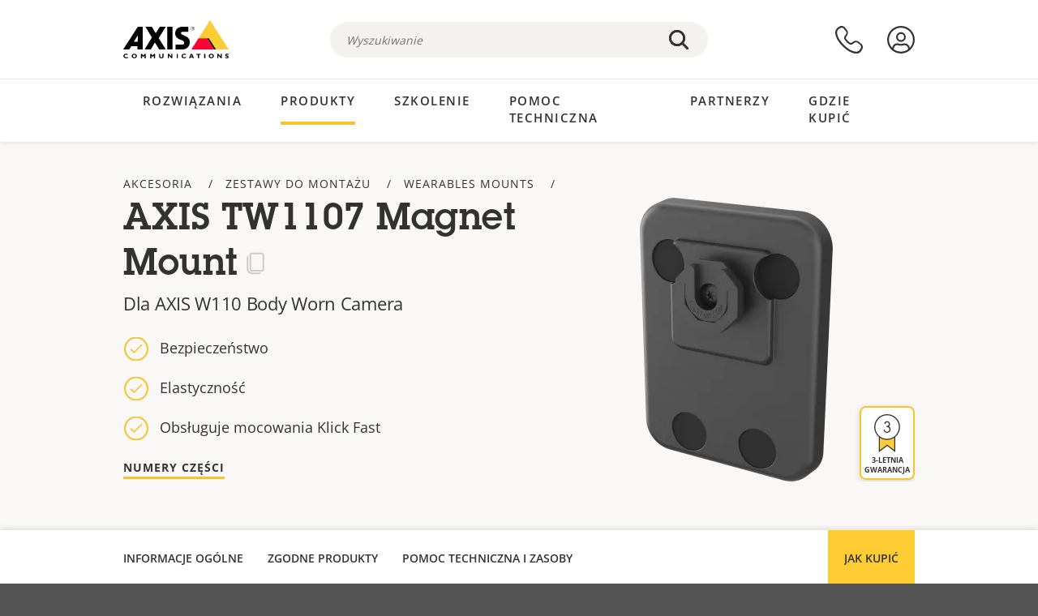

--- FILE ---
content_type: text/html; charset=UTF-8
request_url: https://www.axis.com/pl-pl/products/axis-tw1107-magnet-mount
body_size: 26783
content:
<!DOCTYPE html>
<html lang="pl-pl" dir="ltr" data-myaxis-role="offline" prefix="og: https://ogp.me/ns#">
  <head>
                <!-- Google Tag Manager -->
      <script>(function(w,d,s,l,i){w[l]=w[l]||[];w[l].push({'gtm.start':
            new Date().getTime(),event:'gtm.js'});var f=d.getElementsByTagName(s)[0],
          j=d.createElement(s),dl=l!='dataLayer'?'&l='+l:'';j.async=true;j.src=
          'https://www.googletagmanager.com/gtm.js?id='+i+dl;f.parentNode.insertBefore(j,f);
        })(window,document,'script','dataLayer','GTM-PKNFXQZ');</script>
      <!-- End Google Tag Manager -->
              <meta charset="utf-8" />
<script type="text/javascript">window.dataLayer = window.dataLayer || [];</script>
<script type="text/javascript">
        window.dataLayer.push({
          'pageLanguage' : 'pl-pl',
        });
      </script>
<script type="text/javascript">window.dataLayer.push({"productModel":"AXIS TW1107 Magnet Mount","productVariants":[{"partNumber":"02690-001","regions":["US","UK","KOR","JP","IND","EUR","AUS"]}],"productSeries":"TW","productCategory":"Mounts","piaId":"80656","type":"product","productName":"AXIS TW1107 Magnet Mount","detection_rule":"node_class"});</script>
<link rel="alternate" hreflang="en" href="https://www.axis.com/products/axis-tw1107-magnet-mount" />
<link rel="alternate" hreflang="pt-br" href="https://www.axis.com/pt-br/products/axis-tw1107-magnet-mount" />
<link rel="alternate" hreflang="fr" href="https://www.axis.com/fr-fr/products/axis-tw1107-magnet-mount" />
<link rel="alternate" hreflang="de" href="https://www.axis.com/de-de/products/axis-tw1107-magnet-mount" />
<link rel="alternate" hreflang="it" href="https://www.axis.com/it-it/products/axis-tw1107-magnet-mount" />
<link rel="alternate" hreflang="ja" href="https://www.axis.com/ja-jp/products/axis-tw1107-magnet-mount" />
<link rel="alternate" hreflang="ko" href="https://www.axis.com/ko-kr/products/axis-tw1107-magnet-mount" />
<link rel="alternate" hreflang="es" href="https://www.axis.com/es-es/products/axis-tw1107-magnet-mount" />
<link rel="alternate" hreflang="pl" href="https://www.axis.com/pl-pl/products/axis-tw1107-magnet-mount" />
<link rel="alternate" hreflang="x-default" href="https://www.axis.com/products/axis-tw1107-magnet-mount" />
<meta name="description" content="Dla AXIS W110 Body Worn Camera" />
<link rel="canonical" href="https://www.axis.com/pl-pl/products/axis-tw1107-magnet-mount" />
<meta property="og:image" content="https://www.axis.com/sites/axis/files/2023-11/tw1107_back_angle_left_2305-Productimageswithcropping.png" />
<meta name="Generator" content="Drupal 11 (https://www.drupal.org)" />
<meta name="MobileOptimized" content="width" />
<meta name="HandheldFriendly" content="true" />
<meta name="viewport" content="width=device-width, initial-scale=1.0" />
<meta name="format-detection" content="telephone=no" />
<link rel="icon" href="/themes/custom/axiscom/favicon.ico" type="image/vnd.microsoft.icon" />

    <title>AXIS TW1107 Magnet Mount | Axis Communications</title>
    <link rel="stylesheet" media="all" href="/sites/axis/files/css/css_8PQmxr-J0kr2pU491vsEadqTcEjLjV-dImrtC6ld68k.css?delta=0&amp;language=pl-pl&amp;theme=axiscom&amp;include=eJxtTlsOwyAMuxCPI1WhRG00CIiEtb396NZ1P_uIHdtRZNhJpnzAIP8hc8Jcsg8geIsxtTCyunMDpZDQ1lZin1X-XC1YLFUbgBnbnSvxYSVRHB7umogfPrZeIblLmgoNlgZ1lW_yc1zn2kMiWTEaIcVtfJogYVNPTGrkEMWr-ZNwE_9Gl0fPhC_p8FyZ" />
<link rel="stylesheet" media="all" href="/sites/axis/files/css/css__D4SI8bUuSZ07ddWKYlDnfx19_7Q5C4WrmbfGYFJalI.css?delta=1&amp;language=pl-pl&amp;theme=axiscom&amp;include=eJxtTlsOwyAMuxCPI1WhRG00CIiEtb396NZ1P_uIHdtRZNhJpnzAIP8hc8Jcsg8geIsxtTCyunMDpZDQ1lZin1X-XC1YLFUbgBnbnSvxYSVRHB7umogfPrZeIblLmgoNlgZ1lW_yc1zn2kMiWTEaIcVtfJogYVNPTGrkEMWr-ZNwE_9Gl0fPhC_p8FyZ" />

    
  </head>
  <body class="page-product">
                <!-- Google Tag Manager (noscript) -->
        <noscript><iframe src="https://www.googletagmanager.com/ns.html?id=GTM-PKNFXQZ"
                      height="0" width="0" style="display:none;visibility:hidden"></iframe></noscript>
      <!-- End Google Tag Manager (noscript) -->
                <a href="#main-content" class="visually-hidden focusable">
      Przejdź do głównej zawartości
    </a>
    <div data-sitewide-alert role="banner"></div>
      <div class="dialog-off-canvas-main-canvas" data-off-canvas-main-canvas>
    





<div class="geo-ip-banner" id="geo-ip-banner" data-nosnippet>
  <div class="container">
    <div class="row">
      <div class="col-xs-12 no-padding-bottom no-padding-top geo-ip-banner-wrapper">

        <div class="geo-ip-banner__info">
          <div class="geo-ip-banner__infotext" id="geo-ip-banner__info-text"></div>
        </div>

        <div class="geo-ip-banner__action">
          <span class="geo-ip-banner__dropdown-text" id="geo-ip-banner__dropdown-text"></span>
          <div class="geo-ip-banner__dropdown" id="geo-ip-banner__dropdown"></div>
          <a class="geo-ip-banner__button button-action button-action--primary" id="geo-ip-banner__button"></a>
        </div>

        <div class="geo-ip-banner__close" id="geo-ip-banner__close">
          <span id="geo-ip-banner__close-btn" class="geo-ip-banner__close-btn">
            <svg width="16" height="16" fill="none" xmlns="http://www.w3.org/2000/svg"><path d="M.4.6c.3-.3.8-.4 1-.2l.1.1L8 7 14.5.5c.3-.3.8-.3 1.1 0 .3.3.3.8 0 1.1L9.1 8l6.5 6.5c.3.3.3.7.1 1l-.1.1c-.3.3-.7.3-1 .1l-.1-.1L8 9.1l-6.5 6.5c-.3.3-.8.3-1.1 0-.3-.3-.3-.8 0-1l6.5-6.5L.5 1.5C.2 1.3.2.9.4.6.5.5.4.6.4.6Z" fill="currentcolor"/></svg>

          </span>
        </div>

      </div>
    </div>
  </div>
</div>
<div class="header-wrapper ">
  <header role="banner">
    <div class="container">
      <div class="row between-xs">
        <div class="col-xs-3 col-sm-3 col-md-6 col-lg-6 search-bar-wrapper">
          <button type="button" class="search-button js-search-button">
            <svg id="search_layer_1" viewBox="0 0 24 24">
              <use  href="/themes/custom/axiscom/icon-sprite.svg#search-with-placeholder"/>
            </svg>
          </button>
          <button type="button" class="search-button search-button--hide js-close-search-button">
            <svg viewBox="0 0 24 24" version="1.1" xmlns="http://www.w3.org/2000/svg" xmlns:xlink="http://www.w3.org/2000/svg">
              <defs>
                <path d="M5.3,17.3 C4.9,17.7 4.9,18.3 5.3,18.7 C5.7,19.1 6.3,19.1 6.7,18.7 L12,13.4 L17.3,18.7 C17.7,19.1 18.3,19.1 18.7,18.7 C19.1,18.3 19.1,17.7 18.7,17.3 L13.4,12 L18.7,6.7 C19.1,6.3 19.1,5.7 18.7,5.3 C18.3,4.9 17.7,4.9 17.3,5.3 L12,10.6 L6.7,5.3 C6.3,4.9 5.7,4.9 5.3,5.3 C4.9,5.7 4.9,6.3 5.3,6.7 L10.6,12 L5.3,17.3 Z" id="path-close"></path>
              </defs>
              <g id="icons-our-own-close" stroke="none" stroke-width="1" fill="none" fill-rule="evenodd">
                <mask id="mask-close" fill="white">
                  <use xlink:href="#path-close"></use>
                </mask>
                <use id="Mask" fill="#000000" fill-rule="nonzero" xlink:href="#path-close"></use>
                <g id="close-colors-333333" mask="url(#mask-close)" fill="#333333" fill-rule="nonzero">
                  <rect id="rectangle-close" x="0" y="0" width="24" height="24"></rect>
                </g>
              </g>
            </svg>
          </button>
                      <div class="search-region">
              <div class="search-bar search-bar--gsc" data-placeholder="Wyszukiwanie">
                <script async src="https://cse.google.com/cse.js?cx=8a6cfca08ac3b7250"></script>
                <div class="gcse-searchbox-only" data-resultsUrl="/pl-pl/search"></div>
              </div>
            </div>
                  </div>
        <div class="col-xs-6 col-md-3 col-lg-3 branding-wrapper">
            <div>
    <div id="block-axiscom-branding">
  
    
        <a class="site-logo" href="/pl-pl" title="Strona główna" rel="home">
      <svg version="1.1" id="Layer_1" xmlns:xlink="http://www.w3.org/1999/xlink" x="0px" y="0px"
           viewBox="0 0 200 72" style="enable-background:new 0 0 200 72;" xml:space="preserve">
        <image src="/themes/custom/axiscom/logo.png" alt="Logo Axis Communications" xlink:href="" />
            <use href="/themes/custom/axiscom/icon-sprite.svg#axis-logo"/>
      </svg>
    </a>
  </div>

  </div>

        </div>
        <div class="col-xs-4 col-sm-3 col-lg-3 primary-menu-wrapper">
            <div>
    <div id="block-primarynavigation">
  
    
      <div data-myaxis-access="offline" class="primary-menu" role="navigation" aria-label="primary-menu">

  <div class="primary-menu__item-wrapper">
    <a href="/pl-pl/contact-us" class="primary-menu__item" aria-label="kontakt z nami">
      <svg class="ax-icon ax-icon--medium" viewBox="0 0 24 24">
        <use href="/themes/custom/axiscom/icon-sprite.svg#contact-us"/>
      </svg>
    </a>
    <span class="primary-menu__tooltip">Kontakt z nami</span>
  </div>

  <div class="primary-menu__item-wrapper">
    <a href="/pl-pl/my-axis/login" class="primary-menu__item" aria-label="zaloguj">
      <svg id="login" class="ax-icon ax-icon--medium" viewBox="0 0 34 34">
        <use href="/themes/custom/axiscom/icon-sprite.svg#login"/>
      </svg>
    </a>
    <span class="primary-menu__tooltip">Zaloguj</span>
  </div>
</div>

<div data-myaxis-access="myaxis partner" class="primary-menu" role="navigation" aria-label="primary-menu">
  <div class="primary-menu__item-wrapper">
    <a href="/pl-pl/contact-us" class="primary-menu__item" aria-label="kontakt z nami">
      <svg id="comment"  viewBox="0 0 34 34">
        <use href="/themes/custom/axiscom/icon-sprite.svg#contact-us-logged-in"/>
      </svg>
    </a>
    <span class="primary-menu__tooltip">Kontakt z nami</span>
  </div>

  <div class="primary-menu__item-wrapper">
    <button class="primary-menu__item primary-menu__item--button js-primary-menu-button" aria-label="my axis menu">
      <svg id="Layer_1" data-name="Layer 1" viewBox="0 0 34 34">
        <use href="/themes/custom/axiscom/icon-sprite.svg#my-axis"/>
      </svg>
    </button>
    <span class="primary-menu__tooltip">Mój Axis</span>
  </div>
  <div class="myaxis-menu">

    

              <ul>
              <li>
        <a href="https://my.axis.com" class="myaxis-menu__link">MyAxis</a>
              </li>
          <li>
        <a href="https://auth.axis.com/user-center/account" class="myaxis-menu__link">Ustawienia konta</a>
              </li>
          <li>
        <a href="https://mybusiness.axis.com/" data-myaxis-access="partner" class="myaxis-menu__link">My Business (Partner web)</a>
              </li>
        </ul>
  



    <div class="myaxis-menu__logout">
      <a href="/pl-pl/my-axis/logout" class="button-action button-action--primary">Wyloguj</a>
    </div>
  </div>

</div>

  </div>

  </div>

        </div>
        <div class="col-xs-10 main-menu__current is-hidden">
          <a id="backlink" href="#" class="main-menu__back-link">
            <svg viewBox="0 0 24 24">
              <defs><style>.cls-1{fill:none;}.cls-2{fill-opacity:1;}</style></defs><title>Asset 4</title><g id="Layer_2" data-name="Layer 2"><g id="Layer_1-2" data-name="Layer 1">
                <use href="/themes/custom/axiscom/icon-sprite.svg#right-chevron"/>
              </g></g>
            </svg>
            <div class="main-menu__level-wrapper">
              <span class="main-menu__parent-level"></span>
              <span class="main-menu__current-level"></span>
            </div>
          </a>
        </div>
        <div class="col-xs-2 col-xs-offset-1 menu-button-wrapper">
          <button type="button" class="hamburger hamburger--squeeze js-menu-button">
            <span class="hamburger-box">
              <span class="hamburger-inner"></span>
            </span>
          </button>
        </div>
      </div>
    </div>
  </header>

    <div class="main-menu-region">
    
<nav role="navigation" aria-label="Main navigation" id="block-axiscom-main-menu" class="block block-menu">
        
        <div class="main-menu no-js">
      <div class="container">
        <div class="row">
          <div class="col-xs-12 main-menu__col">
                          <ul class="main-menu__depth-0">
                                                    <li class="main-menu__depth-0-item">
                <span class="main-menu__depth-0-link-container">
                                                  <a href="/pl-pl/solutions" class="main-menu__depth-0-link" data-drupal-link-system-path="solutions">Rozwiązania</a>
                                </span>
                                        <div class="main-menu__inner" style="visibility: hidden; opacity: 0;">
    <div class="main-menu__inner-wrapper">
      <div class="main-menu__container-simulator">
        <ul class="main-menu__depth-1">
                                      <li class="main-menu__depth-1-item main-menu__depth-1--current after-visible">
            <div class="main-menu__depth-1-links">
                              <a href="/pl-pl/solutions/solutions-by-industry"  class="main-menu__depth-1-link slim-link-cta">
                  <span class="slim-link-cta__underline">
                    Rozwiązania według branż
                                      </span>
                </a>
                                              <a href="#" class="main-menu__deeper-link">
                    <svg viewBox="0 0 24 24">
                      <defs><style>.cls-1{fill:none;}.cls-2{fill-opacity:1;}</style></defs><title>Asset 4</title><g id="Layer_2" data-name="Layer 2"><g id="Layer_1-2" data-name="Layer 1">
                        <use href="/themes/custom/axiscom/icon-sprite.svg#right-chevron"/>
                      </g></g>
                    </svg>
                  </a>
                </div>
                      <div class="main-menu__depth-2-wrapper ">
    <span class="main-menu__section-title">
              <a href="/pl-pl/solutions/solutions-by-industry" class="slim-link-cta slim-link-cta--large"><span class="slim-link-cta__underline">Rozwiązania według branż</span></a>
          </span>
          <span class="main-menu__section-tagline">Technologia sieciowa dla wszystkich branż</span>
      <ul class="main-menu__depth-2 main-menu__depth-2--multicols">
                              <li  class="main-menu__depth-2-item">
                              <a href="/pl-pl/solutions/banking-and-finance"  class="main-menu__depth-2-link slim-link-cta" >
              <span class="slim-link-cta__underline">
                Bankowość i finanse
                              </span>
            </a>
                          </li>
                              <li  class="main-menu__depth-2-item">
                              <a href="/pl-pl/solutions/maritime"  class="main-menu__depth-2-link slim-link-cta" >
              <span class="slim-link-cta__underline">
                Branża morska
                              </span>
            </a>
                          </li>
                              <li  class="main-menu__depth-2-item">
                              <a href="/pl-pl/solutions/data-centers"  class="main-menu__depth-2-link slim-link-cta" >
              <span class="slim-link-cta__underline">
                Centra danych
                              </span>
            </a>
                          </li>
                              <li  class="main-menu__depth-2-item">
                              <a href="/pl-pl/solutions/education"  class="main-menu__depth-2-link slim-link-cta" >
              <span class="slim-link-cta__underline">
                Edukacja
                              </span>
            </a>
                          </li>
                              <li  class="main-menu__depth-2-item">
                              <a href="/pl-pl/solutions/retail"  class="main-menu__depth-2-link slim-link-cta" >
              <span class="slim-link-cta__underline">
                Handel detaliczny
                              </span>
            </a>
                          </li>
                              <li  class="main-menu__depth-2-item">
                              <a href="/pl-pl/solutions/hotels-and-restaurants"  class="main-menu__depth-2-link slim-link-cta" >
              <span class="slim-link-cta__underline">
                Hotele i restauracje
                              </span>
            </a>
                          </li>
                              <li  class="main-menu__depth-2-item">
                              <a href="/pl-pl/solutions/critical-infrastructure"  class="main-menu__depth-2-link slim-link-cta" >
              <span class="slim-link-cta__underline">
                Infrastruktura o istotnym znaczeniu
                              </span>
            </a>
                          </li>
                              <li  class="main-menu__depth-2-item">
                              <a href="/pl-pl/solutions/casinos"  class="main-menu__depth-2-link slim-link-cta" >
              <span class="slim-link-cta__underline">
                Kasyna
                              </span>
            </a>
                          </li>
                              <li  class="main-menu__depth-2-item">
                              <a href="/pl-pl/solutions/aviation"  class="main-menu__depth-2-link slim-link-cta" >
              <span class="slim-link-cta__underline">
                Lotnictwo
                              </span>
            </a>
                          </li>
                              <li  class="main-menu__depth-2-item">
                              <a href="/pl-pl/solutions/cities"  class="main-menu__depth-2-link slim-link-cta" >
              <span class="slim-link-cta__underline">
                Miasta
                              </span>
            </a>
                          </li>
                              <li  class="main-menu__depth-2-item">
                              <a href="/pl-pl/solutions/commercial-real-estate"  class="main-menu__depth-2-link slim-link-cta" >
              <span class="slim-link-cta__underline">
                Nieruchomości komercyjne
                              </span>
            </a>
                          </li>
                              <li  class="main-menu__depth-2-item">
                              <a href="/pl-pl/solutions/healthcare"  class="main-menu__depth-2-link slim-link-cta" >
              <span class="slim-link-cta__underline">
                Opieka zdrowotna
                              </span>
            </a>
                          </li>
                              <li  class="main-menu__depth-2-item">
                              <a href="/pl-pl/solutions/parking"  class="main-menu__depth-2-link slim-link-cta" >
              <span class="slim-link-cta__underline">
                Parkowanie 
                              </span>
            </a>
                          </li>
                              <li  class="main-menu__depth-2-item">
                              <a href="/pl-pl/solutions/industrial"  class="main-menu__depth-2-link slim-link-cta" >
              <span class="slim-link-cta__underline">
                Przemysł
                              </span>
            </a>
                          </li>
                              <li  class="main-menu__depth-2-item">
                              <a href="/pl-pl/solutions/traffic"  class="main-menu__depth-2-link slim-link-cta" >
              <span class="slim-link-cta__underline">
                Ruch drogowy
                              </span>
            </a>
                          </li>
                              <li  class="main-menu__depth-2-item">
                              <a href="/pl-pl/solutions/stadiums-and-venues"  class="main-menu__depth-2-link slim-link-cta" >
              <span class="slim-link-cta__underline">
                Stadiony i hale widowiskowe
                              </span>
            </a>
                          </li>
                              <li  class="main-menu__depth-2-item">
                              <a href="/pl-pl/solutions/public-transport"  class="main-menu__depth-2-link slim-link-cta" >
              <span class="slim-link-cta__underline">
                Transport publiczny
                              </span>
            </a>
                          </li>
                              <li  class="main-menu__depth-2-item">
                              <a href="/pl-pl/solutions/cargo-logistics"  class="main-menu__depth-2-link slim-link-cta" >
              <span class="slim-link-cta__underline">
                Transport ładunków i logistyka
                              </span>
            </a>
                          </li>
                              <li  class="main-menu__depth-2-item">
                              <a href="/pl-pl/solutions/prisons-and-correctional-facilities"  class="main-menu__depth-2-link slim-link-cta" >
              <span class="slim-link-cta__underline">
                Więzienia i zakłady poprawcze
                              </span>
            </a>
                          </li>
            </ul>
              <div class="main-menu__promo">
            <a href="/pl-pl/solutions/enterprise-it" class="paragraph paragraph--type--menu-promo-spot paragraph--view-mode--default main-menu__promo-item">
        <div class="main-menu__promo-media">  <img loading="lazy" src="/sites/axis/files/styles/square_125x125_jpg/public/2023-12/spotlight_it_enterprise_1600x1600_.png.jpg.webp?h=063d529f&amp;itok=L9vpcNb-" width="125" height="125" alt="a man and a woman, looking at their screens" />


</div>

      <div class="main-menu__promo-text">
        <span class="main-menu__promo-title slim-link-cta"><span class="slim-link-cta__underline">  <span>Axis dla zespołów IT</span>
</span></span>
        <span class="main-menu__promo-tagline">
            <div>Integracja z infrastrukturą i sieciami informatycznymi przedsiębiorstwa</div>
      </span>
      </div>
    </a>
  
            <a href="/pl-pl/customer-story" class="paragraph paragraph--type--menu-promo-spot paragraph--view-mode--default main-menu__promo-item">
        <div class="main-menu__promo-media">  <img loading="lazy" src="/sites/axis/files/styles/square_125x125_jpg/public/2020-11/Customer%20story%20tool%20promo%20meganav.jpg.webp?h=a76a7264&amp;itok=d2n0LASN" width="125" height="125" alt="test" />


</div>

      <div class="main-menu__promo-text">
        <span class="main-menu__promo-title slim-link-cta"><span class="slim-link-cta__underline">  <span>Historie użytkowników</span>
</span></span>
        <span class="main-menu__promo-tagline">
            <div>Zobacz, jak działają nasze rozwiązania</div>
      </span>
      </div>
    </a>
  
            <a href="/pl-pl/blog/secure-insights" class="paragraph paragraph--type--menu-promo-spot paragraph--view-mode--default main-menu__promo-item">
        <div class="main-menu__promo-media">  <img loading="lazy" src="/sites/axis/files/styles/square_125x125_jpg/public/2021-08/city_woman_thinking_connectors_mesh_2012_2600x2600.jpg.webp?h=1a2f67c9&amp;itok=HNwmHhBr" width="125" height="125" alt="City woman thinking connectors in the sky" />


</div>

      <div class="main-menu__promo-text">
        <span class="main-menu__promo-title slim-link-cta"><span class="slim-link-cta__underline">  <span>Rozwiązania z zakresu bezpieczeństwa</span>
</span></span>
        <span class="main-menu__promo-tagline">
            <div>Przeczytaj o najnowszych trendach i przemyśleniach dotyczących bezpieczeństwa<br />
</div>
      </span>
      </div>
    </a>
  
  </div>

      </div>

                        </li>
                                      <li class="main-menu__depth-1-item">
            <div class="main-menu__depth-1-links">
                              <a href="/pl-pl/solutions/solutions-by-application-area"  class="main-menu__depth-1-link slim-link-cta">
                  <span class="slim-link-cta__underline">
                    Rozwiązania według obszaru zastosowań
                                      </span>
                </a>
                                              <a href="#" class="main-menu__deeper-link">
                    <svg viewBox="0 0 24 24">
                      <defs><style>.cls-1{fill:none;}.cls-2{fill-opacity:1;}</style></defs><title>Asset 4</title><g id="Layer_2" data-name="Layer 2"><g id="Layer_1-2" data-name="Layer 1">
                        <use href="/themes/custom/axiscom/icon-sprite.svg#right-chevron"/>
                      </g></g>
                    </svg>
                  </a>
                </div>
                      <div class="main-menu__depth-2-wrapper ">
    <span class="main-menu__section-title">
              <a href="/pl-pl/solutions/solutions-by-application-area" class="slim-link-cta slim-link-cta--large"><span class="slim-link-cta__underline">Rozwiązania według obszaru zastosowań</span></a>
          </span>
          <span class="main-menu__section-tagline">Rozwiązania dla każdego zastosowania</span>
      <ul class="main-menu__depth-2 main-menu__depth-2--multicols">
                              <li  class="main-menu__depth-2-item">
                              <a href="/pl-pl/solutions/audio-for-security"  class="main-menu__depth-2-link slim-link-cta" >
              <span class="slim-link-cta__underline">
                Dźwięk w rozwiązaniach dla bezpieczeństwa
                              </span>
            </a>
                          </li>
                              <li  class="main-menu__depth-2-item">
                              <a href="/pl-pl/solutions/background-music-for-audio-solutions"  class="main-menu__depth-2-link slim-link-cta" >
              <span class="slim-link-cta__underline">
                Muzyka w tle
                              </span>
            </a>
                          </li>
                              <li  class="main-menu__depth-2-item">
                              <a href="/pl-pl/solutions/body-worn-solutions"  class="main-menu__depth-2-link slim-link-cta" >
              <span class="slim-link-cta__underline">
                Rozwiązania nasobne
                              </span>
            </a>
                          </li>
                              <li  class="main-menu__depth-2-item">
                              <a href="/pl-pl/solutions/emergency-handling"  class="main-menu__depth-2-link slim-link-cta" >
              <span class="slim-link-cta__underline">
                Zachowanie w nagłych przypadkach
                              </span>
            </a>
                          </li>
                              <li  class="main-menu__depth-2-item">
                              <a href="/pl-pl/solutions/deployable-surveillance"  class="main-menu__depth-2-link slim-link-cta" >
              <span class="slim-link-cta__underline">
                Gotowe do wdrożenia rozwiązania dozoru
                              </span>
            </a>
                          </li>
                              <li  class="main-menu__depth-2-item">
                              <a href="/pl-pl/solutions/forensic-search"  class="main-menu__depth-2-link slim-link-cta" >
              <span class="slim-link-cta__underline">
                Wyszukiwanie dochodzeniowe
                              </span>
            </a>
                          </li>
                              <li  class="main-menu__depth-2-item">
                              <a href="/pl-pl/solutions/license-plate-recognition"  class="main-menu__depth-2-link slim-link-cta" >
              <span class="slim-link-cta__underline">
                Rozpoznawanie tablic rejestracyjnych
                              </span>
            </a>
                          </li>
                              <li  class="main-menu__depth-2-item">
                              <a href="/pl-pl/solutions/mobile-access-control-solutions"  class="main-menu__depth-2-link slim-link-cta" >
              <span class="slim-link-cta__underline">
                Mobilne rozwiązania do kontroli dostępu
                              </span>
            </a>
                          </li>
                              <li  class="main-menu__depth-2-item">
                              <a href="/pl-pl/solutions/occupancy-and-space-utilization"  class="main-menu__depth-2-link slim-link-cta" >
              <span class="slim-link-cta__underline">
                Zajętość i wykorzystanie przestrzeni
                              </span>
            </a>
                          </li>
                              <li  class="main-menu__depth-2-item">
                              <a href="/pl-pl/solutions/onboard-surveillance"  class="main-menu__depth-2-link slim-link-cta" >
              <span class="slim-link-cta__underline">
                System dozoru pokładowego
                              </span>
            </a>
                          </li>
                              <li  class="main-menu__depth-2-item">
                              <a href="/pl-pl/solutions/people-and-vehicle-counting"  class="main-menu__depth-2-link slim-link-cta" >
              <span class="slim-link-cta__underline">
                Zliczanie osób
                              </span>
            </a>
                          </li>
                              <li  class="main-menu__depth-2-item">
                              <a href="/pl-pl/rozwi%C4%85zania/ochrona-obwodowa-i-ochrona-obszaru"  class="main-menu__depth-2-link slim-link-cta" >
              <span class="slim-link-cta__underline">
                Ochrona obwodowa i ochrona obszaru
                              </span>
            </a>
                          </li>
                              <li  class="main-menu__depth-2-item">
                              <a href="/pl-pl/solutions/privacy-in-surveillance"  class="main-menu__depth-2-link slim-link-cta" >
              <span class="slim-link-cta__underline">
                Prywatność a dozór wizyjny
                              </span>
            </a>
                          </li>
                              <li  class="main-menu__depth-2-item">
                              <a href="/pl-pl/solutions/public-address-system"  class="main-menu__depth-2-link slim-link-cta" >
              <span class="slim-link-cta__underline">
                Komunikaty
                              </span>
            </a>
                          </li>
                              <li  class="main-menu__depth-2-item">
                              <a href="/pl-pl/solutions/sound-detection"  class="main-menu__depth-2-link slim-link-cta" >
              <span class="slim-link-cta__underline">
                Detekcja dźwięku
                              </span>
            </a>
                          </li>
                              <li  class="main-menu__depth-2-item">
                              <a href="/pl-pl/solutions/vehicle-access-control"  class="main-menu__depth-2-link slim-link-cta" >
              <span class="slim-link-cta__underline">
                Kontrola dostępu pojazdów
                              </span>
            </a>
                          </li>
            </ul>
              <div class="main-menu__promo">
            <a href="/pl-pl/products/new-products" class="paragraph paragraph--type--menu-promo-spot paragraph--view-mode--default main-menu__promo-item">
        <div class="main-menu__promo-media">  <img loading="lazy" src="/sites/axis/files/styles/square_125x125_jpg/public/2021-11/lightbulb_hand_holding_lit_outdoors_1903_1600x1600.jpg.webp?h=00546c34&amp;itok=qfVAbSCk" width="125" height="125" alt="Hand holding lightbulb with outdoors backlight " />


</div>

      <div class="main-menu__promo-text">
        <span class="main-menu__promo-title slim-link-cta"><span class="slim-link-cta__underline">  <span>Nowe produkty</span>
</span></span>
        <span class="main-menu__promo-tagline">
            <div>Zapoznaj się z naszymi najnowszymi innowacjami</div>
      </span>
      </div>
    </a>
  
            <a href="/pl-pl/products" class="paragraph paragraph--type--menu-promo-spot paragraph--view-mode--default main-menu__promo-item">
        <div class="main-menu__promo-media">  <img loading="lazy" src="/sites/axis/files/styles/square_125x125_jpg/public/2021-11/axis_view_web_1600x1600_2111.jpg.webp?h=00546c34&amp;itok=x3BlxolD" width="125" height="125" alt="Axis view of cty" />


</div>

      <div class="main-menu__promo-text">
        <span class="main-menu__promo-title slim-link-cta"><span class="slim-link-cta__underline">  <span>Produkty</span>
</span></span>
        <span class="main-menu__promo-tagline">
            <div>Produkty na każde potrzeby</div>
      </span>
      </div>
    </a>
  
            <a href="/pl-pl/customer-story" class="paragraph paragraph--type--menu-promo-spot paragraph--view-mode--default main-menu__promo-item">
        <div class="main-menu__promo-media">  <img loading="lazy" src="/sites/axis/files/styles/square_125x125_jpg/public/2020-11/Customer%20story%20tool%20promo%20meganav.jpg.webp?h=a76a7264&amp;itok=d2n0LASN" width="125" height="125" alt="test" />


</div>

      <div class="main-menu__promo-text">
        <span class="main-menu__promo-title slim-link-cta"><span class="slim-link-cta__underline">  <span>Historie użytkowników</span>
</span></span>
        <span class="main-menu__promo-tagline">
            <div>Zobacz, jak działają u klientów nasze rozwiązania</div>
      </span>
      </div>
    </a>
  
  </div>

      </div>

                        </li>
                                      <li class="main-menu__depth-1-item">
            <div class="main-menu__depth-1-links">
                              <a href="/pl-pl/solutions/end-to-end-solutions"  class="main-menu__depth-1-link slim-link-cta">
                  <span class="slim-link-cta__underline">
                    Kompleksowe rozwiązania
                                      </span>
                </a>
                                              <a href="#" class="main-menu__deeper-link">
                    <svg viewBox="0 0 24 24">
                      <defs><style>.cls-1{fill:none;}.cls-2{fill-opacity:1;}</style></defs><title>Asset 4</title><g id="Layer_2" data-name="Layer 2"><g id="Layer_1-2" data-name="Layer 1">
                        <use href="/themes/custom/axiscom/icon-sprite.svg#right-chevron"/>
                      </g></g>
                    </svg>
                  </a>
                </div>
                      <div class="main-menu__depth-2-wrapper ">
    <span class="main-menu__section-title">
              <a href="/pl-pl/solutions/end-to-end-solutions" class="slim-link-cta slim-link-cta--large"><span class="slim-link-cta__underline">Kompleksowe rozwiązania</span></a>
          </span>
          <span class="main-menu__section-tagline">Kompleksowe zabezpieczenia tworzone z myślą o bardziej bezpiecznym i inteligentnym świecie</span>
      <ul class="main-menu__depth-2">
                              <li  class="main-menu__depth-2-item">
                              <a href="/pl-pl/solutions/axis-end-to-end-solutions-for-body-worn-camera-systems"  class="main-menu__depth-2-link slim-link-cta" >
              <span class="slim-link-cta__underline">
                Kompleksowe rozwiązania firmy Axis do systemów kamer nasobnych
                              </span>
            </a>
                          </li>
                              <li  class="main-menu__depth-2-item">
                              <a href="/pl-pl/products/network-audio"  class="main-menu__depth-2-link slim-link-cta" >
              <span class="slim-link-cta__underline">
                Kompleksowe rozwiązania firmy Axis w zakresie systemów audio
                              </span>
            </a>
                          </li>
                              <li  class="main-menu__depth-2-item">
                              <a href="/pl-pl/solutions/axis-end-to-end-solutions-for-surveillance"  class="main-menu__depth-2-link slim-link-cta" >
              <span class="slim-link-cta__underline">
                Kompleksowe rozwiązania firmy Axis w zakresie systemów dozoru
                              </span>
            </a>
                          </li>
                              <li  class="main-menu__depth-2-item">
                              <a href="/pl-pl/solutions/axis-end-to-end-solutions-for-access-control"  class="main-menu__depth-2-link slim-link-cta" >
              <span class="slim-link-cta__underline">
                Kompleksowe rozwiązania kontroli dostępu Axis
                              </span>
            </a>
                          </li>
            </ul>
              <div class="main-menu__promo">
            <a href="/pl-pl/products/new-products" class="paragraph paragraph--type--menu-promo-spot paragraph--view-mode--default main-menu__promo-item">
        <div class="main-menu__promo-media">  <img loading="lazy" src="/sites/axis/files/styles/square_125x125_jpg/public/2021-11/lightbulb_hand_holding_lit_outdoors_1903_1600x1600.jpg.webp?h=00546c34&amp;itok=qfVAbSCk" width="125" height="125" alt="Hand holding lightbulb with outdoors backlight " />


</div>

      <div class="main-menu__promo-text">
        <span class="main-menu__promo-title slim-link-cta"><span class="slim-link-cta__underline">  <span>Nowe produkty</span>
</span></span>
        <span class="main-menu__promo-tagline">
            <div>Zapoznaj się z naszymi najnowszymi innowacjami</div>
      </span>
      </div>
    </a>
  
            <a href="/pl-pl/products" class="paragraph paragraph--type--menu-promo-spot paragraph--view-mode--default main-menu__promo-item">
        <div class="main-menu__promo-media">  <img loading="lazy" src="/sites/axis/files/styles/square_125x125_jpg/public/2021-11/axis_view_web_1600x1600_2111.jpg.webp?h=00546c34&amp;itok=x3BlxolD" width="125" height="125" alt="Axis view of cty" />


</div>

      <div class="main-menu__promo-text">
        <span class="main-menu__promo-title slim-link-cta"><span class="slim-link-cta__underline">  <span>Produkty</span>
</span></span>
        <span class="main-menu__promo-tagline">
            <div>Produkty na każde potrzeby</div>
      </span>
      </div>
    </a>
  
            <a href="/pl-pl/customer-story" class="paragraph paragraph--type--menu-promo-spot paragraph--view-mode--default main-menu__promo-item">
        <div class="main-menu__promo-media">  <img loading="lazy" src="/sites/axis/files/styles/square_125x125_jpg/public/2020-11/Customer%20story%20tool%20promo%20meganav.jpg.webp?h=a76a7264&amp;itok=d2n0LASN" width="125" height="125" alt="test" />


</div>

      <div class="main-menu__promo-text">
        <span class="main-menu__promo-title slim-link-cta"><span class="slim-link-cta__underline">  <span>Historie użytkowników</span>
</span></span>
        <span class="main-menu__promo-tagline">
            <div>Zobacz, jak działają u klientów nasze rozwiązania</div>
      </span>
      </div>
    </a>
  
  </div>

      </div>

                        </li>
                                      <li class="main-menu__depth-1-item">
            <div class="main-menu__depth-1-links">
                              <a href="/pl-pl/solutions/solutions-by-technology"  class="main-menu__depth-1-link slim-link-cta">
                  <span class="slim-link-cta__underline">
                    Rozwiązania według technologii
                                      </span>
                </a>
                                              <a href="#" class="main-menu__deeper-link">
                    <svg viewBox="0 0 24 24">
                      <defs><style>.cls-1{fill:none;}.cls-2{fill-opacity:1;}</style></defs><title>Asset 4</title><g id="Layer_2" data-name="Layer 2"><g id="Layer_1-2" data-name="Layer 1">
                        <use href="/themes/custom/axiscom/icon-sprite.svg#right-chevron"/>
                      </g></g>
                    </svg>
                  </a>
                </div>
                      <div class="main-menu__depth-2-wrapper ">
    <span class="main-menu__section-title">
              <a href="/pl-pl/solutions/solutions-by-technology" class="slim-link-cta slim-link-cta--large"><span class="slim-link-cta__underline">Rozwiązania według technologii</span></a>
          </span>
          <span class="main-menu__section-tagline">Innowacja, która zmienia sytuację</span>
      <ul class="main-menu__depth-2 main-menu__depth-2--multicols">
                              <li  class="main-menu__depth-2-item">
                              <a href="/pl-pl/solutions/edge-vault"  class="main-menu__depth-2-link slim-link-cta" >
              <span class="slim-link-cta__underline">
                Edge Vault
                              </span>
            </a>
                          </li>
                              <li  class="main-menu__depth-2-item">
                              <a href="/pl-pl/solutions/av1-codec"  class="main-menu__depth-2-link slim-link-cta" >
              <span class="slim-link-cta__underline">
                AV1 codec
                              </span>
            </a>
                          </li>
                              <li  class="main-menu__depth-2-item">
                              <a href="/pl-pl/solutions/system-on-chip"  class="main-menu__depth-2-link slim-link-cta" >
              <span class="slim-link-cta__underline">
                System-on-chip
                              </span>
            </a>
                          </li>
                              <li  class="main-menu__depth-2-item">
                              <a href="/pl-pl/solutions/scene-intelligence"  class="main-menu__depth-2-link slim-link-cta" >
              <span class="slim-link-cta__underline">
                Inteligentne rejestrowanie sceny
                              </span>
            </a>
                          </li>
                              <li  class="main-menu__depth-2-item">
                              <a href="/pl-pl/solutions/zipstream"  class="main-menu__depth-2-link slim-link-cta" >
              <span class="slim-link-cta__underline">
                Technologia Zipstream
                              </span>
            </a>
                          </li>
                              <li  class="main-menu__depth-2-item">
                              <a href="/pl-pl/solutions/lightfinder"  class="main-menu__depth-2-link slim-link-cta" >
              <span class="slim-link-cta__underline">
                Technologia Lightfinder
                              </span>
            </a>
                          </li>
                              <li  class="main-menu__depth-2-item">
                              <a href="/pl-pl/solutions/wide-dynamic-range-wdr"  class="main-menu__depth-2-link slim-link-cta" >
              <span class="slim-link-cta__underline">
                Forensic WDR
                              </span>
            </a>
                          </li>
                              <li  class="main-menu__depth-2-item">
                              <a href="/pl-pl/solutions/optimizedir"  class="main-menu__depth-2-link slim-link-cta" >
              <span class="slim-link-cta__underline">
                OptimizedIR
                              </span>
            </a>
                          </li>
                              <li  class="main-menu__depth-2-item">
                              <a href="/pl-pl/solutions/electronic-image-stabilization"  class="main-menu__depth-2-link slim-link-cta" >
              <span class="slim-link-cta__underline">
                Stabilizacja obrazu
                              </span>
            </a>
                          </li>
                              <li  class="main-menu__depth-2-item">
                              <a href="/pl-pl/solutions/thermal-imaging"  class="main-menu__depth-2-link slim-link-cta" >
              <span class="slim-link-cta__underline">
                Obrazowanie termowizyjne
                              </span>
            </a>
                          </li>
                              <li  class="main-menu__depth-2-item">
                              <a href="/pl-pl/solutions/radar"  class="main-menu__depth-2-link slim-link-cta" >
              <span class="slim-link-cta__underline">
                Radar
                              </span>
            </a>
                          </li>
                              <li  class="main-menu__depth-2-item">
                              <a href="/pl-pl/solutions/from-analog-to-ip"  class="main-menu__depth-2-link slim-link-cta" >
              <span class="slim-link-cta__underline">
                Od systemów analogowych do systemów IP
                              </span>
            </a>
                          </li>
                              <li  class="main-menu__depth-2-item">
                              <a href="/pl-pl/solutions/cloud-connect"  class="main-menu__depth-2-link slim-link-cta" >
              <span class="slim-link-cta__underline">
                Cloud Connect
                              </span>
            </a>
                          </li>
                              <li  class="main-menu__depth-2-item">
                              <a href="/pl-pl/solutions/solutions-by-technology/axis-os"  class="main-menu__depth-2-link slim-link-cta" >
              <span class="slim-link-cta__underline">
                AXIS OS
                              </span>
            </a>
                          </li>
            </ul>
              <div class="main-menu__promo">
            <a href="/pl-pl/products/new-products" class="paragraph paragraph--type--menu-promo-spot paragraph--view-mode--default main-menu__promo-item">
        <div class="main-menu__promo-media">  <img loading="lazy" src="/sites/axis/files/styles/square_125x125_jpg/public/2021-11/lightbulb_hand_holding_lit_outdoors_1903_1600x1600.jpg.webp?h=00546c34&amp;itok=qfVAbSCk" width="125" height="125" alt="Hand holding lightbulb with outdoors backlight " />


</div>

      <div class="main-menu__promo-text">
        <span class="main-menu__promo-title slim-link-cta"><span class="slim-link-cta__underline">  <span>Nowe produkty</span>
</span></span>
        <span class="main-menu__promo-tagline">
            <div>Zapoznaj się z naszymi najnowszymi innowacjami</div>
      </span>
      </div>
    </a>
  
            <a href="/pl-pl/products" class="paragraph paragraph--type--menu-promo-spot paragraph--view-mode--default main-menu__promo-item">
        <div class="main-menu__promo-media">  <img loading="lazy" src="/sites/axis/files/styles/square_125x125_jpg/public/2021-11/axis_view_web_1600x1600_2111.jpg.webp?h=00546c34&amp;itok=x3BlxolD" width="125" height="125" alt="Axis view of cty" />


</div>

      <div class="main-menu__promo-text">
        <span class="main-menu__promo-title slim-link-cta"><span class="slim-link-cta__underline">  <span>Produkty</span>
</span></span>
        <span class="main-menu__promo-tagline">
            <div>Produkty na każde potrzeby</div>
      </span>
      </div>
    </a>
  
            <a href="/pl-pl/customer-story" class="paragraph paragraph--type--menu-promo-spot paragraph--view-mode--default main-menu__promo-item">
        <div class="main-menu__promo-media">  <img loading="lazy" src="/sites/axis/files/styles/square_125x125_jpg/public/2020-11/Customer%20story%20tool%20promo%20meganav.jpg.webp?h=a76a7264&amp;itok=d2n0LASN" width="125" height="125" alt="test" />


</div>

      <div class="main-menu__promo-text">
        <span class="main-menu__promo-title slim-link-cta"><span class="slim-link-cta__underline">  <span>Historie użytkowników</span>
</span></span>
        <span class="main-menu__promo-tagline">
            <div>Zobacz, jak działają u klientów nasze rozwiązania</div>
      </span>
      </div>
    </a>
  
  </div>

      </div>

                        </li>
                                      <li class="main-menu__depth-1-item">
            <div class="main-menu__depth-1-links">
                              <a href="/pl-pl/solutions/solutions-by-services"  class="main-menu__depth-1-link slim-link-cta">
                  <span class="slim-link-cta__underline">
                    Rozwiązania według usług
                                      </span>
                </a>
                                              <a href="#" class="main-menu__deeper-link">
                    <svg viewBox="0 0 24 24">
                      <defs><style>.cls-1{fill:none;}.cls-2{fill-opacity:1;}</style></defs><title>Asset 4</title><g id="Layer_2" data-name="Layer 2"><g id="Layer_1-2" data-name="Layer 1">
                        <use href="/themes/custom/axiscom/icon-sprite.svg#right-chevron"/>
                      </g></g>
                    </svg>
                  </a>
                </div>
                      <div class="main-menu__depth-2-wrapper ">
    <span class="main-menu__section-title">
              <a href="/pl-pl/solutions/solutions-by-services" class="slim-link-cta slim-link-cta--large"><span class="slim-link-cta__underline">Rozwiązania według usług</span></a>
          </span>
          <span class="main-menu__section-tagline"></span>
      <ul class="main-menu__depth-2">
                              <li  class="main-menu__depth-2-item">
                              <a href="/pl-pl/solutions/professional-services"  class="main-menu__depth-2-link slim-link-cta" >
              <span class="slim-link-cta__underline">
                Axis Professional Services
                              </span>
            </a>
                          </li>
                              <li  class="main-menu__depth-2-item">
                              <a href="/pl-pl/solutions/managed-services"  class="main-menu__depth-2-link slim-link-cta" >
              <span class="slim-link-cta__underline">
                Usługi zarządzane
                              </span>
            </a>
                          </li>
            </ul>
              <div class="main-menu__promo">
            <a href="/pl-pl/products/new-products" class="paragraph paragraph--type--menu-promo-spot paragraph--view-mode--default main-menu__promo-item">
        <div class="main-menu__promo-media">  <img loading="lazy" src="/sites/axis/files/styles/square_125x125_jpg/public/2021-11/lightbulb_hand_holding_lit_outdoors_1903_1600x1600.jpg.webp?h=00546c34&amp;itok=qfVAbSCk" width="125" height="125" alt="Hand holding lightbulb with outdoors backlight " />


</div>

      <div class="main-menu__promo-text">
        <span class="main-menu__promo-title slim-link-cta"><span class="slim-link-cta__underline">  <span>Nowe produkty</span>
</span></span>
        <span class="main-menu__promo-tagline">
            <div>Zapoznaj się z naszymi najnowszymi innowacjami</div>
      </span>
      </div>
    </a>
  
            <a href="/pl-pl/products" class="paragraph paragraph--type--menu-promo-spot paragraph--view-mode--default main-menu__promo-item">
        <div class="main-menu__promo-media">  <img loading="lazy" src="/sites/axis/files/styles/square_125x125_jpg/public/2021-11/axis_view_web_1600x1600_2111.jpg.webp?h=00546c34&amp;itok=x3BlxolD" width="125" height="125" alt="Axis view of cty" />


</div>

      <div class="main-menu__promo-text">
        <span class="main-menu__promo-title slim-link-cta"><span class="slim-link-cta__underline">  <span>Produkty</span>
</span></span>
        <span class="main-menu__promo-tagline">
            <div>Produkty na każde potrzeby</div>
      </span>
      </div>
    </a>
  
            <a href="/pl-pl/customer-story" class="paragraph paragraph--type--menu-promo-spot paragraph--view-mode--default main-menu__promo-item">
        <div class="main-menu__promo-media">  <img loading="lazy" src="/sites/axis/files/styles/square_125x125_jpg/public/2020-11/Customer%20story%20tool%20promo%20meganav.jpg.webp?h=a76a7264&amp;itok=d2n0LASN" width="125" height="125" alt="test" />


</div>

      <div class="main-menu__promo-text">
        <span class="main-menu__promo-title slim-link-cta"><span class="slim-link-cta__underline">  <span>Historie użytkowników</span>
</span></span>
        <span class="main-menu__promo-tagline">
            <div>Zobacz, jak działają u klientów nasze rozwiązania</div>
      </span>
      </div>
    </a>
  
  </div>

      </div>

                        </li>
                </ul>
      </div>
    </div>
  </div>
  
                  <a href="#" class="main-menu__deeper-link">
                  <svg viewBox="0 0 24 24">
                    <defs><style>.cls-1{fill:none;}.cls-2{fill-opacity:1;}</style></defs><title>Asset 4</title><g id="Layer_2" data-name="Layer 2"><g id="Layer_1-2" data-name="Layer 1">
                      <use href="/themes/custom/axiscom/icon-sprite.svg#right-chevron"/>
                    </g></g>
                  </svg>
                </a>
                              </li>
                                        <li class="main-menu__depth-0-item">
                <span class="main-menu__depth-0-link-container">
                                                  <a href="/pl-pl/products" class="main-menu__depth-0-link" data-drupal-link-system-path="node/48344">Produkty</a>
                                </span>
                                        <div class="main-menu__inner" style="visibility: hidden; opacity: 0;">
    <div class="main-menu__inner-wrapper">
      <div class="main-menu__container-simulator">
        <ul class="main-menu__depth-1">
                                      <li class="main-menu__depth-1-item main-menu__depth-1--current after-visible">
            <div class="main-menu__depth-1-links">
                              <a href="/pl-pl/products/network-cameras"  class="main-menu__depth-1-link slim-link-cta">
                  <span class="slim-link-cta__underline">
                    Kamery sieciowe
                                      </span>
                </a>
                                              <a href="#" class="main-menu__deeper-link">
                    <svg viewBox="0 0 24 24">
                      <defs><style>.cls-1{fill:none;}.cls-2{fill-opacity:1;}</style></defs><title>Asset 4</title><g id="Layer_2" data-name="Layer 2"><g id="Layer_1-2" data-name="Layer 1">
                        <use href="/themes/custom/axiscom/icon-sprite.svg#right-chevron"/>
                      </g></g>
                    </svg>
                  </a>
                </div>
                      <div class="main-menu__depth-2-wrapper ">
    <span class="main-menu__section-title">
              <a href="/pl-pl/products/network-cameras" class="slim-link-cta slim-link-cta--large"><span class="slim-link-cta__underline">Kamery sieciowe</span></a>
          </span>
          <span class="main-menu__section-tagline">Najlepsze produkty do sieciowego dozoru wizyjnego: innowacja, jakość, możliwości</span>
      <ul class="main-menu__depth-2 main-menu__depth-2--multicols">
                              <li  class="main-menu__depth-2-item">
                              <a href="/pl-pl/products/dome-cameras"  class="main-menu__depth-2-link slim-link-cta" >
              <span class="slim-link-cta__underline">
                Kamery kopułkowe
                              </span>
            </a>
                          </li>
                              <li  class="main-menu__depth-2-item">
                              <a href="/pl-pl/products/box-cameras"  class="main-menu__depth-2-link slim-link-cta" >
              <span class="slim-link-cta__underline">
                Kamery kompaktowe
                              </span>
            </a>
                          </li>
                              <li  class="main-menu__depth-2-item">
                              <a href="/pl-pl/products/bullet-cameras"  class="main-menu__depth-2-link slim-link-cta" >
              <span class="slim-link-cta__underline">
                Kamery typu „bullet”
                              </span>
            </a>
                          </li>
                              <li  class="main-menu__depth-2-item">
                              <a href="/pl-pl/products/ptz-cameras"  class="main-menu__depth-2-link slim-link-cta" >
              <span class="slim-link-cta__underline">
                Kamery PTZ
                              </span>
            </a>
                          </li>
                              <li  class="main-menu__depth-2-item">
                              <a href="/pl-pl/products/panoramic-cameras"  class="main-menu__depth-2-link slim-link-cta" >
              <span class="slim-link-cta__underline">
                Kamery panoramiczne
                              </span>
            </a>
                          </li>
                              <li  class="main-menu__depth-2-item">
                              <a href="/pl-pl/products/modular-cameras"  class="main-menu__depth-2-link slim-link-cta" >
              <span class="slim-link-cta__underline">
                Kamery modułowe
                              </span>
            </a>
                          </li>
                              <li  class="main-menu__depth-2-item">
                              <a href="/pl-pl/products/explosion-protected-cameras"  class="main-menu__depth-2-link slim-link-cta" >
              <span class="slim-link-cta__underline">
                Kamery z ochroną przeciwwybuchową
                              </span>
            </a>
                          </li>
                              <li  class="main-menu__depth-2-item">
                              <a href="/pl-pl/products/onboard-cameras"  class="main-menu__depth-2-link slim-link-cta" >
              <span class="slim-link-cta__underline">
                Kamery pokładowe
                              </span>
            </a>
                          </li>
                              <li  class="main-menu__depth-2-item">
                              <a href="/pl-pl/products/thermal-cameras"  class="main-menu__depth-2-link slim-link-cta" >
              <span class="slim-link-cta__underline">
                Kamery termowizyjne
                              </span>
            </a>
                          </li>
                              <li  class="main-menu__depth-2-item">
                              <a href="/pl-pl/products/specialty-cameras"  class="main-menu__depth-2-link slim-link-cta" >
              <span class="slim-link-cta__underline">
                Kamery specjalistyczne
                              </span>
            </a>
                          </li>
                              <li  class="main-menu__depth-2-item">
                              <a href="/pl-pl/products/traffic-cameras-and-radars"  class="main-menu__depth-2-link slim-link-cta" >
              <span class="slim-link-cta__underline">
                Kamery drogowe i radary
                              </span>
            </a>
                          </li>
                              <li  class="main-menu__depth-2-item">
                              <a href="/pl-pl/products/canon-network-cameras"  class="main-menu__depth-2-link slim-link-cta" >
              <span class="slim-link-cta__underline">
                Kamery sieciowe firmy Canon
                              </span>
            </a>
                          </li>
            </ul>
              <div class="main-menu__promo">
            <a href="/pl-pl/products/new-products" class="paragraph paragraph--type--menu-promo-spot paragraph--view-mode--default main-menu__promo-item">
        <div class="main-menu__promo-media">  <img loading="lazy" src="/sites/axis/files/styles/square_125x125_jpg/public/2021-11/lightbulb_hand_holding_lit_outdoors_1903_1600x1600.jpg.webp?h=00546c34&amp;itok=qfVAbSCk" width="125" height="125" alt="Hand holding lightbulb with outdoors backlight " />


</div>

      <div class="main-menu__promo-text">
        <span class="main-menu__promo-title slim-link-cta"><span class="slim-link-cta__underline">  <span>Nowe produkty</span>
</span></span>
        <span class="main-menu__promo-tagline">
            <div>Zapoznaj się z naszymi najnowszymi innowacjami</div>
      </span>
      </div>
    </a>
  
            <a href="/pl-pl/solutions" class="paragraph paragraph--type--menu-promo-spot paragraph--view-mode--default main-menu__promo-item">
        <div class="main-menu__promo-media">  <img loading="lazy" src="/sites/axis/files/styles/square_125x125_jpg/public/2021-11/manhattan_city_street_evening_2011_1600x1600.jpg.webp?h=00546c34&amp;itok=PcAmNRkO" width="125" height="125" alt="Manhattan city streets view" />


</div>

      <div class="main-menu__promo-text">
        <span class="main-menu__promo-title slim-link-cta"><span class="slim-link-cta__underline">  <span>Rozwiązania</span>
</span></span>
        <span class="main-menu__promo-tagline">
            <div>Rozwiązania na każde potrzeby</div>
      </span>
      </div>
    </a>
  
            <a href="/pl-pl/support/tools" class="paragraph paragraph--type--menu-promo-spot paragraph--view-mode--default main-menu__promo-item">
        <div class="main-menu__promo-media">  <img loading="lazy" src="/sites/axis/files/styles/square_125x125_jpg/public/2020-05/product_selector_laptop_sunlight_2003_1600x1067.png.webp?h=b60f2a6e&amp;itok=D0h9__3Y" width="125" height="125" alt="A hand using a laptop while the sun is shining on the hand" />


</div>

      <div class="main-menu__promo-text">
        <span class="main-menu__promo-title slim-link-cta"><span class="slim-link-cta__underline">  <span>Narzędzia</span>
</span></span>
        <span class="main-menu__promo-tagline">
            <div>Narzędzia programowe, które pomagają na każdym etapie projektu </div>
      </span>
      </div>
    </a>
  
  </div>

      </div>

                        </li>
                                      <li class="main-menu__depth-1-item">
            <div class="main-menu__depth-1-links">
                              <a href="/pl-pl/products/network-intercoms"  class="main-menu__depth-1-link slim-link-cta">
                  <span class="slim-link-cta__underline">
                    Domofony sieciowe
                                      </span>
                </a>
                                              <a href="#" class="main-menu__deeper-link">
                    <svg viewBox="0 0 24 24">
                      <defs><style>.cls-1{fill:none;}.cls-2{fill-opacity:1;}</style></defs><title>Asset 4</title><g id="Layer_2" data-name="Layer 2"><g id="Layer_1-2" data-name="Layer 1">
                        <use href="/themes/custom/axiscom/icon-sprite.svg#right-chevron"/>
                      </g></g>
                    </svg>
                  </a>
                </div>
                      <div class="main-menu__depth-2-wrapper ">
    <span class="main-menu__section-title">
              <a href="/pl-pl/products/network-intercoms" class="slim-link-cta slim-link-cta--large"><span class="slim-link-cta__underline">Domofony sieciowe</span></a>
          </span>
          <span class="main-menu__section-tagline">Inteligentne i bezpieczne domofony</span>
      <ul class="main-menu__depth-2 main-menu__depth-2--multicols">
                              <li  class="main-menu__depth-2-item">
                              <a href="/pl-pl/products/video-intercoms"  class="main-menu__depth-2-link slim-link-cta" >
              <span class="slim-link-cta__underline">
                Wideodomofony
                              </span>
            </a>
                          </li>
                              <li  class="main-menu__depth-2-item">
                              <a href="/pl-pl/products/audio-intercoms"  class="main-menu__depth-2-link slim-link-cta" >
              <span class="slim-link-cta__underline">
                Domofony audio
                              </span>
            </a>
                          </li>
                              <li  class="main-menu__depth-2-item">
                              <a href="/pl-pl/products/safety-intercoms"  class="main-menu__depth-2-link slim-link-cta" >
              <span class="slim-link-cta__underline">
                Domofony do systemów bezpieczeństwa
                              </span>
            </a>
                          </li>
                              <li  class="main-menu__depth-2-item">
                              <a href="/pl-pl/products/answering-units"  class="main-menu__depth-2-link slim-link-cta" >
              <span class="slim-link-cta__underline">
                Automatyczne sekretarki
                              </span>
            </a>
                          </li>
                              <li  class="main-menu__depth-2-item">
                              <a href="/pl-pl/products/accessories-for-network-intercoms"  class="main-menu__depth-2-link slim-link-cta" >
              <span class="slim-link-cta__underline">
                Akcesoria do interkomów sieciowych
                              </span>
            </a>
                          </li>
                              <li  class="main-menu__depth-2-item">
                              <a href="/pl-pl/products/2n-indoor-stations" icon=external class="main-menu__depth-2-link slim-link-cta" target="_blank">
              <span class="slim-link-cta__underline">
                Interkomy 2N
                                  <span class="main-menu__depth-2-item__external-icon"></span>
                              </span>
            </a>
                          </li>
                              <li  class="main-menu__depth-2-item">
                              <a href="/pl-pl/products/2n-intercoms" icon=external class="main-menu__depth-2-link slim-link-cta" target="_blank">
              <span class="slim-link-cta__underline">
                Domofony 2N
                                  <span class="main-menu__depth-2-item__external-icon"></span>
                              </span>
            </a>
                          </li>
            </ul>
              <div class="main-menu__promo">
            <a href="/pl-pl/products/new-products" class="paragraph paragraph--type--menu-promo-spot paragraph--view-mode--default main-menu__promo-item">
        <div class="main-menu__promo-media">  <img loading="lazy" src="/sites/axis/files/styles/square_125x125_jpg/public/2021-11/lightbulb_hand_holding_lit_outdoors_1903_1600x1600.jpg.webp?h=00546c34&amp;itok=qfVAbSCk" width="125" height="125" alt="Hand holding lightbulb with outdoors backlight " />


</div>

      <div class="main-menu__promo-text">
        <span class="main-menu__promo-title slim-link-cta"><span class="slim-link-cta__underline">  <span>Nowe produkty</span>
</span></span>
        <span class="main-menu__promo-tagline">
            <div>Zapoznaj się z naszymi najnowszymi innowacjami</div>
      </span>
      </div>
    </a>
  
            <a href="/pl-pl/solutions" class="paragraph paragraph--type--menu-promo-spot paragraph--view-mode--default main-menu__promo-item">
        <div class="main-menu__promo-media">  <img loading="lazy" src="/sites/axis/files/styles/square_125x125_jpg/public/2021-11/manhattan_city_street_evening_2011_1600x1600.jpg.webp?h=00546c34&amp;itok=PcAmNRkO" width="125" height="125" alt="Manhattan city streets view" />


</div>

      <div class="main-menu__promo-text">
        <span class="main-menu__promo-title slim-link-cta"><span class="slim-link-cta__underline">  <span>Rozwiązania</span>
</span></span>
        <span class="main-menu__promo-tagline">
            <div>Rozwiązania na każde potrzeby</div>
      </span>
      </div>
    </a>
  
            <a href="/pl-pl/support/tools" class="paragraph paragraph--type--menu-promo-spot paragraph--view-mode--default main-menu__promo-item">
        <div class="main-menu__promo-media">  <img loading="lazy" src="/sites/axis/files/styles/square_125x125_jpg/public/2020-05/product_selector_laptop_sunlight_2003_1600x1067.png.webp?h=b60f2a6e&amp;itok=D0h9__3Y" width="125" height="125" alt="A hand using a laptop while the sun is shining on the hand" />


</div>

      <div class="main-menu__promo-text">
        <span class="main-menu__promo-title slim-link-cta"><span class="slim-link-cta__underline">  <span>Narzędzia</span>
</span></span>
        <span class="main-menu__promo-tagline">
            <div>Narzędzia programowe, które pomagają na każdym etapie projektu </div>
      </span>
      </div>
    </a>
  
  </div>

      </div>

                        </li>
                                      <li class="main-menu__depth-1-item">
            <div class="main-menu__depth-1-links">
                              <a href="/pl-pl/products/access-control"  class="main-menu__depth-1-link slim-link-cta">
                  <span class="slim-link-cta__underline">
                    Kontrola dostępu
                                      </span>
                </a>
                                              <a href="#" class="main-menu__deeper-link">
                    <svg viewBox="0 0 24 24">
                      <defs><style>.cls-1{fill:none;}.cls-2{fill-opacity:1;}</style></defs><title>Asset 4</title><g id="Layer_2" data-name="Layer 2"><g id="Layer_1-2" data-name="Layer 1">
                        <use href="/themes/custom/axiscom/icon-sprite.svg#right-chevron"/>
                      </g></g>
                    </svg>
                  </a>
                </div>
                      <div class="main-menu__depth-2-wrapper ">
    <span class="main-menu__section-title">
              <a href="/pl-pl/products/access-control" class="slim-link-cta slim-link-cta--large"><span class="slim-link-cta__underline">Kontrola dostępu</span></a>
          </span>
          <span class="main-menu__section-tagline">Do wszystkich scenariuszy kontroli dostępu</span>
      <ul class="main-menu__depth-2 main-menu__depth-2--multicols">
                              <li  class="main-menu__depth-2-item">
                              <a href="/pl-pl/products/access-control-management-software"  class="main-menu__depth-2-link slim-link-cta" >
              <span class="slim-link-cta__underline">
                Oprogramowanie do zarządzania kontrolą dostępu
                              </span>
            </a>
                          </li>
                              <li  class="main-menu__depth-2-item">
                              <a href="/pl-pl/products/network-io-relay-modules"  class="main-menu__depth-2-link slim-link-cta" >
              <span class="slim-link-cta__underline">
                Sieciowe moduły przekaźnikowe I/O
                              </span>
            </a>
                          </li>
                              <li  class="main-menu__depth-2-item">
                              <a href="/pl-pl/products/network-door-controllers"  class="main-menu__depth-2-link slim-link-cta" >
              <span class="slim-link-cta__underline">
                Sieciowe kontrolery drzwi
                              </span>
            </a>
                          </li>
                              <li  class="main-menu__depth-2-item">
                              <a href="/pl-pl/products/readers"  class="main-menu__depth-2-link slim-link-cta" >
              <span class="slim-link-cta__underline">
                Czytniki kart
                              </span>
            </a>
                          </li>
                              <li  class="main-menu__depth-2-item">
                              <a href="/pl-pl/products/credentials"  class="main-menu__depth-2-link slim-link-cta" >
              <span class="slim-link-cta__underline">
                Poświadczenia
                              </span>
            </a>
                          </li>
                              <li  class="main-menu__depth-2-item">
                              <a href="/pl-pl/products/accessories-for-access-control"  class="main-menu__depth-2-link slim-link-cta" >
              <span class="slim-link-cta__underline">
                Akcesoria do kontroli dostępu
                              </span>
            </a>
                          </li>
            </ul>
              <div class="main-menu__promo">
            <a href="/pl-pl/products/new-products" class="paragraph paragraph--type--menu-promo-spot paragraph--view-mode--default main-menu__promo-item">
        <div class="main-menu__promo-media">  <img loading="lazy" src="/sites/axis/files/styles/square_125x125_jpg/public/2021-11/lightbulb_hand_holding_lit_outdoors_1903_1600x1600.jpg.webp?h=00546c34&amp;itok=qfVAbSCk" width="125" height="125" alt="Hand holding lightbulb with outdoors backlight " />


</div>

      <div class="main-menu__promo-text">
        <span class="main-menu__promo-title slim-link-cta"><span class="slim-link-cta__underline">  <span>Nowe produkty</span>
</span></span>
        <span class="main-menu__promo-tagline">
            <div>Zapoznaj się z naszymi najnowszymi innowacjami</div>
      </span>
      </div>
    </a>
  
            <a href="/pl-pl/solutions" class="paragraph paragraph--type--menu-promo-spot paragraph--view-mode--default main-menu__promo-item">
        <div class="main-menu__promo-media">  <img loading="lazy" src="/sites/axis/files/styles/square_125x125_jpg/public/2021-11/manhattan_city_street_evening_2011_1600x1600.jpg.webp?h=00546c34&amp;itok=PcAmNRkO" width="125" height="125" alt="Manhattan city streets view" />


</div>

      <div class="main-menu__promo-text">
        <span class="main-menu__promo-title slim-link-cta"><span class="slim-link-cta__underline">  <span>Rozwiązania</span>
</span></span>
        <span class="main-menu__promo-tagline">
            <div>Rozwiązania na każde potrzeby</div>
      </span>
      </div>
    </a>
  
            <a href="/pl-pl/support/tools" class="paragraph paragraph--type--menu-promo-spot paragraph--view-mode--default main-menu__promo-item">
        <div class="main-menu__promo-media">  <img loading="lazy" src="/sites/axis/files/styles/square_125x125_jpg/public/2020-05/product_selector_laptop_sunlight_2003_1600x1067.png.webp?h=b60f2a6e&amp;itok=D0h9__3Y" width="125" height="125" alt="A hand using a laptop while the sun is shining on the hand" />


</div>

      <div class="main-menu__promo-text">
        <span class="main-menu__promo-title slim-link-cta"><span class="slim-link-cta__underline">  <span>Narzędzia</span>
</span></span>
        <span class="main-menu__promo-tagline">
            <div>Narzędzia programowe, które pomagają na każdym etapie projektu </div>
      </span>
      </div>
    </a>
  
  </div>

      </div>

                        </li>
                                      <li class="main-menu__depth-1-item">
            <div class="main-menu__depth-1-links">
                              <a href="/pl-pl/products/network-audio"  class="main-menu__depth-1-link slim-link-cta">
                  <span class="slim-link-cta__underline">
                    Sieciowe systemy audio
                                      </span>
                </a>
                                              <a href="#" class="main-menu__deeper-link">
                    <svg viewBox="0 0 24 24">
                      <defs><style>.cls-1{fill:none;}.cls-2{fill-opacity:1;}</style></defs><title>Asset 4</title><g id="Layer_2" data-name="Layer 2"><g id="Layer_1-2" data-name="Layer 1">
                        <use href="/themes/custom/axiscom/icon-sprite.svg#right-chevron"/>
                      </g></g>
                    </svg>
                  </a>
                </div>
                      <div class="main-menu__depth-2-wrapper ">
    <span class="main-menu__section-title">
              <a href="/pl-pl/products/network-audio" class="slim-link-cta slim-link-cta--large"><span class="slim-link-cta__underline">Sieciowe systemy audio</span></a>
          </span>
          <span class="main-menu__section-tagline">Inteligentne i proste rozwiązania audio</span>
      <ul class="main-menu__depth-2">
                              <li  class="main-menu__depth-2-item">
                              <a href="/pl-pl/products/network-speakers"  class="main-menu__depth-2-link slim-link-cta" >
              <span class="slim-link-cta__underline">
                Głośniki sieciowe
                              </span>
            </a>
                          </li>
                              <li  class="main-menu__depth-2-item">
                              <a href="/pl-pl/products/audio-management-software"  class="main-menu__depth-2-link slim-link-cta" >
              <span class="slim-link-cta__underline">
                Oprogramowanie do zarządzania materiałem audio
                              </span>
            </a>
                          </li>
                              <li  class="main-menu__depth-2-item">
                              <a href="/pl-pl/products/audio-system-devices"  class="main-menu__depth-2-link slim-link-cta" >
              <span class="slim-link-cta__underline">
                Urządzenia w systemach audio
                              </span>
            </a>
                          </li>
                              <li  class="main-menu__depth-2-item">
                              <a href="/pl-pl/products/network-paging-consoles"  class="main-menu__depth-2-link slim-link-cta" >
              <span class="slim-link-cta__underline">
                Sieciowe konsole przywoławcze
                              </span>
            </a>
                          </li>
            </ul>
              <div class="main-menu__promo">
            <a href="/pl-pl/products/new-products" class="paragraph paragraph--type--menu-promo-spot paragraph--view-mode--default main-menu__promo-item">
        <div class="main-menu__promo-media">  <img loading="lazy" src="/sites/axis/files/styles/square_125x125_jpg/public/2021-11/lightbulb_hand_holding_lit_outdoors_1903_1600x1600.jpg.webp?h=00546c34&amp;itok=qfVAbSCk" width="125" height="125" alt="Hand holding lightbulb with outdoors backlight " />


</div>

      <div class="main-menu__promo-text">
        <span class="main-menu__promo-title slim-link-cta"><span class="slim-link-cta__underline">  <span>Nowe produkty</span>
</span></span>
        <span class="main-menu__promo-tagline">
            <div>Zapoznaj się z naszymi najnowszymi innowacjami</div>
      </span>
      </div>
    </a>
  
            <a href="/pl-pl/solutions" class="paragraph paragraph--type--menu-promo-spot paragraph--view-mode--default main-menu__promo-item">
        <div class="main-menu__promo-media">  <img loading="lazy" src="/sites/axis/files/styles/square_125x125_jpg/public/2021-11/manhattan_city_street_evening_2011_1600x1600.jpg.webp?h=00546c34&amp;itok=PcAmNRkO" width="125" height="125" alt="Manhattan city streets view" />


</div>

      <div class="main-menu__promo-text">
        <span class="main-menu__promo-title slim-link-cta"><span class="slim-link-cta__underline">  <span>Rozwiązania</span>
</span></span>
        <span class="main-menu__promo-tagline">
            <div>Rozwiązania na każde potrzeby</div>
      </span>
      </div>
    </a>
  
            <a href="/pl-pl/support/tools" class="paragraph paragraph--type--menu-promo-spot paragraph--view-mode--default main-menu__promo-item">
        <div class="main-menu__promo-media">  <img loading="lazy" src="/sites/axis/files/styles/square_125x125_jpg/public/2020-05/product_selector_laptop_sunlight_2003_1600x1067.png.webp?h=b60f2a6e&amp;itok=D0h9__3Y" width="125" height="125" alt="A hand using a laptop while the sun is shining on the hand" />


</div>

      <div class="main-menu__promo-text">
        <span class="main-menu__promo-title slim-link-cta"><span class="slim-link-cta__underline">  <span>Narzędzia</span>
</span></span>
        <span class="main-menu__promo-tagline">
            <div>Narzędzia programowe, które pomagają na każdym etapie projektu </div>
      </span>
      </div>
    </a>
  
  </div>

      </div>

                        </li>
                                      <li class="main-menu__depth-1-item">
            <div class="main-menu__depth-1-links">
                              <a href="/pl-pl/products/wearables"  class="main-menu__depth-1-link slim-link-cta">
                  <span class="slim-link-cta__underline">
                    Urządzenia nasobne
                                      </span>
                </a>
                                              <a href="#" class="main-menu__deeper-link">
                    <svg viewBox="0 0 24 24">
                      <defs><style>.cls-1{fill:none;}.cls-2{fill-opacity:1;}</style></defs><title>Asset 4</title><g id="Layer_2" data-name="Layer 2"><g id="Layer_1-2" data-name="Layer 1">
                        <use href="/themes/custom/axiscom/icon-sprite.svg#right-chevron"/>
                      </g></g>
                    </svg>
                  </a>
                </div>
                      <div class="main-menu__depth-2-wrapper ">
    <span class="main-menu__section-title">
              <a href="/pl-pl/products/wearables" class="slim-link-cta slim-link-cta--large"><span class="slim-link-cta__underline">Urządzenia nasobne</span></a>
          </span>
          <span class="main-menu__section-tagline">Kamery nasobne z otwartą platformą</span>
      <ul class="main-menu__depth-2 main-menu__depth-2--multicols">
                              <li  class="main-menu__depth-2-item">
                              <a href="/pl-pl/products/body-worn-cameras"  class="main-menu__depth-2-link slim-link-cta" >
              <span class="slim-link-cta__underline">
                Kamery nasobne
                              </span>
            </a>
                          </li>
                              <li  class="main-menu__depth-2-item">
                              <a href="/pl-pl/products/in-vehicle"  class="main-menu__depth-2-link slim-link-cta" >
              <span class="slim-link-cta__underline">
                W pojeździe
                              </span>
            </a>
                          </li>
                              <li  class="main-menu__depth-2-item">
                              <a href="/pl-pl/products/body-worn-software"  class="main-menu__depth-2-link slim-link-cta" >
              <span class="slim-link-cta__underline">
                Oprogramowanie systemu nasobnego
                              </span>
            </a>
                          </li>
                              <li  class="main-menu__depth-2-item">
                              <a href="/pl-pl/products/body-worn-management-software"  class="main-menu__depth-2-link slim-link-cta" >
              <span class="slim-link-cta__underline">
                Body worn management software
                              </span>
            </a>
                          </li>
                              <li  class="main-menu__depth-2-item">
                              <a href="/pl-pl/products/system-devices-for-body-worn"  class="main-menu__depth-2-link slim-link-cta" >
              <span class="slim-link-cta__underline">
                Urządzenia systemowe do rozwiązań nasobnych
                              </span>
            </a>
                          </li>
                              <li  class="main-menu__depth-2-item">
                              <a href="/pl-pl/products/accessories-for-wearables"  class="main-menu__depth-2-link slim-link-cta" >
              <span class="slim-link-cta__underline">
                Akcesoria do urządzeń nasobnych
                              </span>
            </a>
                          </li>
            </ul>
              <div class="main-menu__promo">
            <a href="/pl-pl/products/new-products" class="paragraph paragraph--type--menu-promo-spot paragraph--view-mode--default main-menu__promo-item">
        <div class="main-menu__promo-media">  <img loading="lazy" src="/sites/axis/files/styles/square_125x125_jpg/public/2021-11/lightbulb_hand_holding_lit_outdoors_1903_1600x1600.jpg.webp?h=00546c34&amp;itok=qfVAbSCk" width="125" height="125" alt="Hand holding lightbulb with outdoors backlight " />


</div>

      <div class="main-menu__promo-text">
        <span class="main-menu__promo-title slim-link-cta"><span class="slim-link-cta__underline">  <span>Nowe produkty</span>
</span></span>
        <span class="main-menu__promo-tagline">
            <div>Zapoznaj się z naszymi najnowszymi innowacjami</div>
      </span>
      </div>
    </a>
  
            <a href="/pl-pl/solutions" class="paragraph paragraph--type--menu-promo-spot paragraph--view-mode--default main-menu__promo-item">
        <div class="main-menu__promo-media">  <img loading="lazy" src="/sites/axis/files/styles/square_125x125_jpg/public/2021-11/manhattan_city_street_evening_2011_1600x1600.jpg.webp?h=00546c34&amp;itok=PcAmNRkO" width="125" height="125" alt="Manhattan city streets view" />


</div>

      <div class="main-menu__promo-text">
        <span class="main-menu__promo-title slim-link-cta"><span class="slim-link-cta__underline">  <span>Rozwiązania</span>
</span></span>
        <span class="main-menu__promo-tagline">
            <div>Rozwiązania na każde potrzeby</div>
      </span>
      </div>
    </a>
  
            <a href="/pl-pl/support/tools" class="paragraph paragraph--type--menu-promo-spot paragraph--view-mode--default main-menu__promo-item">
        <div class="main-menu__promo-media">  <img loading="lazy" src="/sites/axis/files/styles/square_125x125_jpg/public/2020-05/product_selector_laptop_sunlight_2003_1600x1067.png.webp?h=b60f2a6e&amp;itok=D0h9__3Y" width="125" height="125" alt="A hand using a laptop while the sun is shining on the hand" />


</div>

      <div class="main-menu__promo-text">
        <span class="main-menu__promo-title slim-link-cta"><span class="slim-link-cta__underline">  <span>Narzędzia</span>
</span></span>
        <span class="main-menu__promo-tagline">
            <div>Narzędzia programowe, które pomagają na każdym etapie projektu </div>
      </span>
      </div>
    </a>
  
  </div>

      </div>

                        </li>
                                      <li class="main-menu__depth-1-item">
            <div class="main-menu__depth-1-links">
                              <a href="/pl-pl/products/video-recorders-and-workstations"  class="main-menu__depth-1-link slim-link-cta">
                  <span class="slim-link-cta__underline">
                    Rejestratory wideo i stacje robocze
                                      </span>
                </a>
                                              <a href="#" class="main-menu__deeper-link">
                    <svg viewBox="0 0 24 24">
                      <defs><style>.cls-1{fill:none;}.cls-2{fill-opacity:1;}</style></defs><title>Asset 4</title><g id="Layer_2" data-name="Layer 2"><g id="Layer_1-2" data-name="Layer 1">
                        <use href="/themes/custom/axiscom/icon-sprite.svg#right-chevron"/>
                      </g></g>
                    </svg>
                  </a>
                </div>
                      <div class="main-menu__depth-2-wrapper ">
    <span class="main-menu__section-title">
              <a href="/pl-pl/products/video-recorders-and-workstations" class="slim-link-cta slim-link-cta--large"><span class="slim-link-cta__underline">Rejestratory wideo i stacje robocze</span></a>
          </span>
          <span class="main-menu__section-tagline">Rozwiązania do rejestracji gotowe do pracy bez konieczności konfiguracji</span>
      <ul class="main-menu__depth-2">
                              <li  class="main-menu__depth-2-item">
                              <a href="/pl-pl/products/video-recorders"  class="main-menu__depth-2-link slim-link-cta" >
              <span class="slim-link-cta__underline">
                Rejestratory wideo
                              </span>
            </a>
                          </li>
                              <li  class="main-menu__depth-2-item">
                              <a href="/pl-pl/products/workstations"  class="main-menu__depth-2-link slim-link-cta" >
              <span class="slim-link-cta__underline">
                Stacje robocze
                              </span>
            </a>
                          </li>
            </ul>
              <div class="main-menu__promo">
            <a href="/pl-pl/products/new-products" class="paragraph paragraph--type--menu-promo-spot paragraph--view-mode--default main-menu__promo-item">
        <div class="main-menu__promo-media">  <img loading="lazy" src="/sites/axis/files/styles/square_125x125_jpg/public/2021-11/lightbulb_hand_holding_lit_outdoors_1903_1600x1600.jpg.webp?h=00546c34&amp;itok=qfVAbSCk" width="125" height="125" alt="Hand holding lightbulb with outdoors backlight " />


</div>

      <div class="main-menu__promo-text">
        <span class="main-menu__promo-title slim-link-cta"><span class="slim-link-cta__underline">  <span>Nowe produkty</span>
</span></span>
        <span class="main-menu__promo-tagline">
            <div>Zapoznaj się z naszymi najnowszymi innowacjami</div>
      </span>
      </div>
    </a>
  
            <a href="/pl-pl/solutions" class="paragraph paragraph--type--menu-promo-spot paragraph--view-mode--default main-menu__promo-item">
        <div class="main-menu__promo-media">  <img loading="lazy" src="/sites/axis/files/styles/square_125x125_jpg/public/2021-11/manhattan_city_street_evening_2011_1600x1600.jpg.webp?h=00546c34&amp;itok=PcAmNRkO" width="125" height="125" alt="Manhattan city streets view" />


</div>

      <div class="main-menu__promo-text">
        <span class="main-menu__promo-title slim-link-cta"><span class="slim-link-cta__underline">  <span>Rozwiązania</span>
</span></span>
        <span class="main-menu__promo-tagline">
            <div>Rozwiązania na każde potrzeby</div>
      </span>
      </div>
    </a>
  
            <a href="/pl-pl/support/tools" class="paragraph paragraph--type--menu-promo-spot paragraph--view-mode--default main-menu__promo-item">
        <div class="main-menu__promo-media">  <img loading="lazy" src="/sites/axis/files/styles/square_125x125_jpg/public/2020-05/product_selector_laptop_sunlight_2003_1600x1067.png.webp?h=b60f2a6e&amp;itok=D0h9__3Y" width="125" height="125" alt="A hand using a laptop while the sun is shining on the hand" />


</div>

      <div class="main-menu__promo-text">
        <span class="main-menu__promo-title slim-link-cta"><span class="slim-link-cta__underline">  <span>Narzędzia</span>
</span></span>
        <span class="main-menu__promo-tagline">
            <div>Narzędzia programowe, które pomagają na każdym etapie projektu </div>
      </span>
      </div>
    </a>
  
  </div>

      </div>

                        </li>
                                      <li class="main-menu__depth-1-item">
            <div class="main-menu__depth-1-links">
                              <a href="/pl-pl/products/system-devices"  class="main-menu__depth-1-link slim-link-cta">
                  <span class="slim-link-cta__underline">
                    Urządzenia dla systemów
                                      </span>
                </a>
                                              <a href="#" class="main-menu__deeper-link">
                    <svg viewBox="0 0 24 24">
                      <defs><style>.cls-1{fill:none;}.cls-2{fill-opacity:1;}</style></defs><title>Asset 4</title><g id="Layer_2" data-name="Layer 2"><g id="Layer_1-2" data-name="Layer 1">
                        <use href="/themes/custom/axiscom/icon-sprite.svg#right-chevron"/>
                      </g></g>
                    </svg>
                  </a>
                </div>
                      <div class="main-menu__depth-2-wrapper ">
    <span class="main-menu__section-title">
              <a href="/pl-pl/products/system-devices" class="slim-link-cta slim-link-cta--large"><span class="slim-link-cta__underline">Urządzenia dla systemów</span></a>
          </span>
          <span class="main-menu__section-tagline">Elementy systemów inteligentnych</span>
      <ul class="main-menu__depth-2 main-menu__depth-2--multicols">
                              <li  class="main-menu__depth-2-item">
                              <a href="/pl-pl/products/radars"  class="main-menu__depth-2-link slim-link-cta" >
              <span class="slim-link-cta__underline">
                Radary
                              </span>
            </a>
                          </li>
                              <li  class="main-menu__depth-2-item">
                              <a href="/pl-pl/products/io-devices"  class="main-menu__depth-2-link slim-link-cta" >
              <span class="slim-link-cta__underline">
                Urządzenia We./Wy.
                              </span>
            </a>
                          </li>
                              <li  class="main-menu__depth-2-item">
                              <a href="/pl-pl/products/network-switches"  class="main-menu__depth-2-link slim-link-cta" >
              <span class="slim-link-cta__underline">
                Switche sieciowe
                              </span>
            </a>
                          </li>
                              <li  class="main-menu__depth-2-item">
                              <a href="/pl-pl/products/video-decoders"  class="main-menu__depth-2-link slim-link-cta" >
              <span class="slim-link-cta__underline">
                Dekodery wideo
                              </span>
            </a>
                          </li>
                              <li  class="main-menu__depth-2-item">
                              <a href="/pl-pl/products/video-encoders"  class="main-menu__depth-2-link slim-link-cta" >
              <span class="slim-link-cta__underline">
                Wideoenkodery
                              </span>
            </a>
                          </li>
                              <li  class="main-menu__depth-2-item">
                              <a href="/pl-pl/products/audio-visual-alerters"  class="main-menu__depth-2-link slim-link-cta" >
              <span class="slim-link-cta__underline">
                Alerty dźwiękowe/wizualne
                              </span>
            </a>
                          </li>
                              <li  class="main-menu__depth-2-item">
                              <a href="/pl-pl/products/environmental-sensors"  class="main-menu__depth-2-link slim-link-cta" >
              <span class="slim-link-cta__underline">
                Czujniki środowiskowe
                              </span>
            </a>
                          </li>
            </ul>
              <div class="main-menu__promo">
            <a href="/pl-pl/products/new-products" class="paragraph paragraph--type--menu-promo-spot paragraph--view-mode--default main-menu__promo-item">
        <div class="main-menu__promo-media">  <img loading="lazy" src="/sites/axis/files/styles/square_125x125_jpg/public/2021-11/lightbulb_hand_holding_lit_outdoors_1903_1600x1600.jpg.webp?h=00546c34&amp;itok=qfVAbSCk" width="125" height="125" alt="Hand holding lightbulb with outdoors backlight " />


</div>

      <div class="main-menu__promo-text">
        <span class="main-menu__promo-title slim-link-cta"><span class="slim-link-cta__underline">  <span>Nowe produkty</span>
</span></span>
        <span class="main-menu__promo-tagline">
            <div>Zapoznaj się z naszymi najnowszymi innowacjami</div>
      </span>
      </div>
    </a>
  
            <a href="/pl-pl/solutions" class="paragraph paragraph--type--menu-promo-spot paragraph--view-mode--default main-menu__promo-item">
        <div class="main-menu__promo-media">  <img loading="lazy" src="/sites/axis/files/styles/square_125x125_jpg/public/2021-11/manhattan_city_street_evening_2011_1600x1600.jpg.webp?h=00546c34&amp;itok=PcAmNRkO" width="125" height="125" alt="Manhattan city streets view" />


</div>

      <div class="main-menu__promo-text">
        <span class="main-menu__promo-title slim-link-cta"><span class="slim-link-cta__underline">  <span>Rozwiązania</span>
</span></span>
        <span class="main-menu__promo-tagline">
            <div>Rozwiązania na każde potrzeby</div>
      </span>
      </div>
    </a>
  
            <a href="/pl-pl/support/tools" class="paragraph paragraph--type--menu-promo-spot paragraph--view-mode--default main-menu__promo-item">
        <div class="main-menu__promo-media">  <img loading="lazy" src="/sites/axis/files/styles/square_125x125_jpg/public/2020-05/product_selector_laptop_sunlight_2003_1600x1067.png.webp?h=b60f2a6e&amp;itok=D0h9__3Y" width="125" height="125" alt="A hand using a laptop while the sun is shining on the hand" />


</div>

      <div class="main-menu__promo-text">
        <span class="main-menu__promo-title slim-link-cta"><span class="slim-link-cta__underline">  <span>Narzędzia</span>
</span></span>
        <span class="main-menu__promo-tagline">
            <div>Narzędzia programowe, które pomagają na każdym etapie projektu </div>
      </span>
      </div>
    </a>
  
  </div>

      </div>

                        </li>
                                      <li class="main-menu__depth-1-item">
            <div class="main-menu__depth-1-links">
                              <a href="/pl-pl/products/accessories"  class="main-menu__depth-1-link slim-link-cta">
                  <span class="slim-link-cta__underline">
                    Akcesoria
                                      </span>
                </a>
                                              <a href="#" class="main-menu__deeper-link">
                    <svg viewBox="0 0 24 24">
                      <defs><style>.cls-1{fill:none;}.cls-2{fill-opacity:1;}</style></defs><title>Asset 4</title><g id="Layer_2" data-name="Layer 2"><g id="Layer_1-2" data-name="Layer 1">
                        <use href="/themes/custom/axiscom/icon-sprite.svg#right-chevron"/>
                      </g></g>
                    </svg>
                  </a>
                </div>
                      <div class="main-menu__depth-2-wrapper ">
    <span class="main-menu__section-title">
              <a href="/pl-pl/products/accessories" class="slim-link-cta slim-link-cta--large"><span class="slim-link-cta__underline">Akcesoria</span></a>
          </span>
          <span class="main-menu__section-tagline">Wszystko, czego potrzeba do ukończenia montażu systemu</span>
      <ul class="main-menu__depth-2 main-menu__depth-2--multicols">
                              <li  class="main-menu__depth-2-item">
                              <a href="/pl-pl/products/mounts"  class="main-menu__depth-2-link slim-link-cta" >
              <span class="slim-link-cta__underline">
                Zestawy do montażu
                              </span>
            </a>
                          </li>
                              <li  class="main-menu__depth-2-item">
                              <a href="/pl-pl/products/power-and-connectivity"  class="main-menu__depth-2-link slim-link-cta" >
              <span class="slim-link-cta__underline">
                Zasilanie i łączność
                              </span>
            </a>
                          </li>
                              <li  class="main-menu__depth-2-item">
                              <a href="/pl-pl/products/joysticks-and-keypads"  class="main-menu__depth-2-link slim-link-cta" >
              <span class="slim-link-cta__underline">
                Joysticki i klawiatury
                              </span>
            </a>
                          </li>
                              <li  class="main-menu__depth-2-item">
                              <a href="/pl-pl/products/audio-systems-accessories"  class="main-menu__depth-2-link slim-link-cta" >
              <span class="slim-link-cta__underline">
                Akcesoria do systemów audio
                              </span>
            </a>
                          </li>
                              <li  class="main-menu__depth-2-item">
                              <a href="/pl-pl/products/storage"  class="main-menu__depth-2-link slim-link-cta" >
              <span class="slim-link-cta__underline">
                Pamięć masowa
                              </span>
            </a>
                          </li>
                              <li  class="main-menu__depth-2-item">
                              <a href="/pl-pl/products/illuminators"  class="main-menu__depth-2-link slim-link-cta" >
              <span class="slim-link-cta__underline">
                Oświetlacze
                              </span>
            </a>
                          </li>
                              <li  class="main-menu__depth-2-item">
                              <a href="/pl-pl/products/housings-and-cabinets"  class="main-menu__depth-2-link slim-link-cta" >
              <span class="slim-link-cta__underline">
                Obudowy i szafy
                              </span>
            </a>
                          </li>
                              <li  class="main-menu__depth-2-item">
                              <a href="/pl-pl/products/lenses"  class="main-menu__depth-2-link slim-link-cta" >
              <span class="slim-link-cta__underline">
                Obiektywy
                              </span>
            </a>
                          </li>
                              <li  class="main-menu__depth-2-item">
                              <a href="/pl-pl/products/tools-extras"  class="main-menu__depth-2-link slim-link-cta" >
              <span class="slim-link-cta__underline">
                Narzędzia i dodatki
                              </span>
            </a>
                          </li>
            </ul>
              <div class="main-menu__promo">
            <a href="/pl-pl/products/new-products" class="paragraph paragraph--type--menu-promo-spot paragraph--view-mode--default main-menu__promo-item">
        <div class="main-menu__promo-media">  <img loading="lazy" src="/sites/axis/files/styles/square_125x125_jpg/public/2021-11/lightbulb_hand_holding_lit_outdoors_1903_1600x1600.jpg.webp?h=00546c34&amp;itok=qfVAbSCk" width="125" height="125" alt="Hand holding lightbulb with outdoors backlight " />


</div>

      <div class="main-menu__promo-text">
        <span class="main-menu__promo-title slim-link-cta"><span class="slim-link-cta__underline">  <span>Nowe produkty</span>
</span></span>
        <span class="main-menu__promo-tagline">
            <div>Zapoznaj się z naszymi najnowszymi innowacjami</div>
      </span>
      </div>
    </a>
  
            <a href="/pl-pl/solutions" class="paragraph paragraph--type--menu-promo-spot paragraph--view-mode--default main-menu__promo-item">
        <div class="main-menu__promo-media">  <img loading="lazy" src="/sites/axis/files/styles/square_125x125_jpg/public/2021-11/manhattan_city_street_evening_2011_1600x1600.jpg.webp?h=00546c34&amp;itok=PcAmNRkO" width="125" height="125" alt="Manhattan city streets view" />


</div>

      <div class="main-menu__promo-text">
        <span class="main-menu__promo-title slim-link-cta"><span class="slim-link-cta__underline">  <span>Rozwiązania</span>
</span></span>
        <span class="main-menu__promo-tagline">
            <div>Rozwiązania na każde potrzeby</div>
      </span>
      </div>
    </a>
  
            <a href="/pl-pl/support/tools" class="paragraph paragraph--type--menu-promo-spot paragraph--view-mode--default main-menu__promo-item">
        <div class="main-menu__promo-media">  <img loading="lazy" src="/sites/axis/files/styles/square_125x125_jpg/public/2020-05/product_selector_laptop_sunlight_2003_1600x1067.png.webp?h=b60f2a6e&amp;itok=D0h9__3Y" width="125" height="125" alt="A hand using a laptop while the sun is shining on the hand" />


</div>

      <div class="main-menu__promo-text">
        <span class="main-menu__promo-title slim-link-cta"><span class="slim-link-cta__underline">  <span>Narzędzia</span>
</span></span>
        <span class="main-menu__promo-tagline">
            <div>Narzędzia programowe, które pomagają na każdym etapie projektu </div>
      </span>
      </div>
    </a>
  
  </div>

      </div>

                        </li>
                                      <li class="main-menu__depth-1-item">
            <div class="main-menu__depth-1-links">
                              <a href="/pl-pl/products/explosion-protected-devices"  class="main-menu__depth-1-link slim-link-cta">
                  <span class="slim-link-cta__underline">
                    Urządzenia z ochroną przeciwwybuchową
                                      </span>
                </a>
                                              <a href="#" class="main-menu__deeper-link">
                    <svg viewBox="0 0 24 24">
                      <defs><style>.cls-1{fill:none;}.cls-2{fill-opacity:1;}</style></defs><title>Asset 4</title><g id="Layer_2" data-name="Layer 2"><g id="Layer_1-2" data-name="Layer 1">
                        <use href="/themes/custom/axiscom/icon-sprite.svg#right-chevron"/>
                      </g></g>
                    </svg>
                  </a>
                </div>
                      <div class="main-menu__depth-2-wrapper ">
    <span class="main-menu__section-title">
              <a href="/pl-pl/products/explosion-protected-devices" class="slim-link-cta slim-link-cta--large"><span class="slim-link-cta__underline">Urządzenia z ochroną przeciwwybuchową</span></a>
          </span>
          <span class="main-menu__section-tagline">Rozwiązania do stref zagrożenia</span>
      <ul class="main-menu__depth-2">
                              <li  class="main-menu__depth-2-item">
                              <a href="/pl-pl/products/explosion-protected-speakers"  class="main-menu__depth-2-link slim-link-cta" >
              <span class="slim-link-cta__underline">
                Głośniki z ochroną przeciwwybuchową
                              </span>
            </a>
                          </li>
                              <li  class="main-menu__depth-2-item">
                              <a href="/pl-pl/products/explosion-protected-cameras"  class="main-menu__depth-2-link slim-link-cta" >
              <span class="slim-link-cta__underline">
                Kamery z ochroną przeciwwybuchową
                              </span>
            </a>
                          </li>
                              <li  class="main-menu__depth-2-item">
                              <a href="/pl-pl/products/accessories-for-hazardous-areas"  class="main-menu__depth-2-link slim-link-cta" >
              <span class="slim-link-cta__underline">
                Akcesoria do stref zagrożenia wybuchem
                              </span>
            </a>
                          </li>
            </ul>
              <div class="main-menu__promo">
            <a href="/pl-pl/products/new-products" class="paragraph paragraph--type--menu-promo-spot paragraph--view-mode--default main-menu__promo-item">
        <div class="main-menu__promo-media">  <img loading="lazy" src="/sites/axis/files/styles/square_125x125_jpg/public/2021-11/lightbulb_hand_holding_lit_outdoors_1903_1600x1600.jpg.webp?h=00546c34&amp;itok=qfVAbSCk" width="125" height="125" alt="Hand holding lightbulb with outdoors backlight " />


</div>

      <div class="main-menu__promo-text">
        <span class="main-menu__promo-title slim-link-cta"><span class="slim-link-cta__underline">  <span>Nowe produkty</span>
</span></span>
        <span class="main-menu__promo-tagline">
            <div>Zapoznaj się z naszymi najnowszymi innowacjami</div>
      </span>
      </div>
    </a>
  
            <a href="/pl-pl/solutions" class="paragraph paragraph--type--menu-promo-spot paragraph--view-mode--default main-menu__promo-item">
        <div class="main-menu__promo-media">  <img loading="lazy" src="/sites/axis/files/styles/square_125x125_jpg/public/2021-11/manhattan_city_street_evening_2011_1600x1600.jpg.webp?h=00546c34&amp;itok=PcAmNRkO" width="125" height="125" alt="Manhattan city streets view" />


</div>

      <div class="main-menu__promo-text">
        <span class="main-menu__promo-title slim-link-cta"><span class="slim-link-cta__underline">  <span>Rozwiązania</span>
</span></span>
        <span class="main-menu__promo-tagline">
            <div>Rozwiązania na każde potrzeby</div>
      </span>
      </div>
    </a>
  
            <a href="/pl-pl/support/tools" class="paragraph paragraph--type--menu-promo-spot paragraph--view-mode--default main-menu__promo-item">
        <div class="main-menu__promo-media">  <img loading="lazy" src="/sites/axis/files/styles/square_125x125_jpg/public/2020-05/product_selector_laptop_sunlight_2003_1600x1067.png.webp?h=b60f2a6e&amp;itok=D0h9__3Y" width="125" height="125" alt="A hand using a laptop while the sun is shining on the hand" />


</div>

      <div class="main-menu__promo-text">
        <span class="main-menu__promo-title slim-link-cta"><span class="slim-link-cta__underline">  <span>Narzędzia</span>
</span></span>
        <span class="main-menu__promo-tagline">
            <div>Narzędzia programowe, które pomagają na każdym etapie projektu </div>
      </span>
      </div>
    </a>
  
  </div>

      </div>

                        </li>
                                      <li class="main-menu__depth-1-item">
            <div class="main-menu__depth-1-links">
                              <a href="/pl-pl/products/analytics"  class="main-menu__depth-1-link slim-link-cta">
                  <span class="slim-link-cta__underline">
                    Funkcje analizy
                                      </span>
                </a>
                                              <a href="#" class="main-menu__deeper-link">
                    <svg viewBox="0 0 24 24">
                      <defs><style>.cls-1{fill:none;}.cls-2{fill-opacity:1;}</style></defs><title>Asset 4</title><g id="Layer_2" data-name="Layer 2"><g id="Layer_1-2" data-name="Layer 1">
                        <use href="/themes/custom/axiscom/icon-sprite.svg#right-chevron"/>
                      </g></g>
                    </svg>
                  </a>
                </div>
                      <div class="main-menu__depth-2-wrapper ">
    <span class="main-menu__section-title">
              <a href="/pl-pl/products/analytics" class="slim-link-cta slim-link-cta--large"><span class="slim-link-cta__underline">Funkcje analizy</span></a>
          </span>
          <span class="main-menu__section-tagline"></span>
      <ul class="main-menu__depth-2 main-menu__depth-2--multicols">
                              <li  class="main-menu__depth-2-item">
                              <a href="/pl-pl/products/axis-object-analytics"  class="main-menu__depth-2-link slim-link-cta" >
              <span class="slim-link-cta__underline">
                AXIS Object Analytics
                              </span>
            </a>
                          </li>
                              <li  class="main-menu__depth-2-item">
                              <a href="/pl-pl/products/axis-scene-metadata"  class="main-menu__depth-2-link slim-link-cta" >
              <span class="slim-link-cta__underline">
                Metadane sceny AXIS
                              </span>
            </a>
                          </li>
                              <li  class="main-menu__depth-2-item">
                              <a href="/pl-pl/products/axis-perimeter-defender"  class="main-menu__depth-2-link slim-link-cta" >
              <span class="slim-link-cta__underline">
                AXIS Perimeter Defender
                              </span>
            </a>
                          </li>
                              <li  class="main-menu__depth-2-item">
                              <a href="/pl-pl/products/axis-license-plate-verifier"  class="main-menu__depth-2-link slim-link-cta" >
              <span class="slim-link-cta__underline">
                AXIS License Plate Verifier
                              </span>
            </a>
                          </li>
                              <li  class="main-menu__depth-2-item">
                              <a href="/pl-pl/products/axis-audio-analytics"  class="main-menu__depth-2-link slim-link-cta" >
              <span class="slim-link-cta__underline">
                AXIS Audio Analytics
                              </span>
            </a>
                          </li>
                              <li  class="main-menu__depth-2-item">
                              <a href="https://www.axis.com/products/analytics"  class="main-menu__depth-2-link slim-link-cta" >
              <span class="slim-link-cta__underline">
                Wszystkie aplikacje Axis do analizy
                              </span>
            </a>
                          </li>
                              <li  class="main-menu__depth-2-item">
                              <a href="/pl-pl/products/acap"  class="main-menu__depth-2-link slim-link-cta" >
              <span class="slim-link-cta__underline">
                AXIS Camera Application Platform (ACAN)
                              </span>
            </a>
                          </li>
            </ul>
              <div class="main-menu__promo">
            <a href="https://www.axis.com/support/tools/technology-partner-finder" class="paragraph paragraph--type--menu-promo-spot paragraph--view-mode--default main-menu__promo-item">
        <div class="main-menu__promo-media">  <img loading="lazy" src="/sites/axis/files/styles/square_125x125_jpg/public/2023-10/businesswoman_cellphone_laptop_office_axis_partner_finder_2211_2600x1732%20%281%29.jpg.webp?h=c9f93661&amp;itok=3wnyocZR" width="125" height="125" alt="businesswomen cellphone laptop office axis partner finder" />


</div>

      <div class="main-menu__promo-text">
        <span class="main-menu__promo-title slim-link-cta"><span class="slim-link-cta__underline">  <span>Wyszukiwarka partnera technologicznego</span>
</span></span>
        <span class="main-menu__promo-tagline">
            <div>Znajdź i porównaj rozwiązania partnerów</div>
      </span>
      </div>
    </a>
  
            <a href="/pl-pl/products/new-products" class="paragraph paragraph--type--menu-promo-spot paragraph--view-mode--default main-menu__promo-item">
        <div class="main-menu__promo-media">  <img loading="lazy" src="/sites/axis/files/styles/square_125x125_jpg/public/2021-11/lightbulb_hand_holding_lit_outdoors_1903_1600x1600.jpg.webp?h=00546c34&amp;itok=qfVAbSCk" width="125" height="125" alt="Hand holding lightbulb with outdoors backlight " />


</div>

      <div class="main-menu__promo-text">
        <span class="main-menu__promo-title slim-link-cta"><span class="slim-link-cta__underline">  <span>Nowe produkty</span>
</span></span>
        <span class="main-menu__promo-tagline">
            <div>Zapoznaj się z naszymi najnowszymi innowacjami</div>
      </span>
      </div>
    </a>
  
            <a href="/pl-pl/solutions" class="paragraph paragraph--type--menu-promo-spot paragraph--view-mode--default main-menu__promo-item">
        <div class="main-menu__promo-media">  <img loading="lazy" src="/sites/axis/files/styles/square_125x125_jpg/public/2021-11/manhattan_city_street_evening_2011_1600x1600.jpg.webp?h=00546c34&amp;itok=PcAmNRkO" width="125" height="125" alt="Manhattan city streets view" />


</div>

      <div class="main-menu__promo-text">
        <span class="main-menu__promo-title slim-link-cta"><span class="slim-link-cta__underline">  <span>Rozwiązania</span>
</span></span>
        <span class="main-menu__promo-tagline">
            <div>Rozwiązania na każde potrzeby</div>
      </span>
      </div>
    </a>
  
  </div>

      </div>

                        </li>
                                      <li class="main-menu__depth-1-item">
            <div class="main-menu__depth-1-links">
                              <a href="/pl-pl/products/management-software"  class="main-menu__depth-1-link slim-link-cta">
                  <span class="slim-link-cta__underline">
                    Oprogramowanie do zarządzania
                                      </span>
                </a>
                                              <a href="#" class="main-menu__deeper-link">
                    <svg viewBox="0 0 24 24">
                      <defs><style>.cls-1{fill:none;}.cls-2{fill-opacity:1;}</style></defs><title>Asset 4</title><g id="Layer_2" data-name="Layer 2"><g id="Layer_1-2" data-name="Layer 1">
                        <use href="/themes/custom/axiscom/icon-sprite.svg#right-chevron"/>
                      </g></g>
                    </svg>
                  </a>
                </div>
                      <div class="main-menu__depth-2-wrapper ">
    <span class="main-menu__section-title">
              <a href="/pl-pl/products/management-software" class="slim-link-cta slim-link-cta--large"><span class="slim-link-cta__underline">Oprogramowanie do zarządzania</span></a>
          </span>
          <span class="main-menu__section-tagline">Pomagamy zachować kontrolę</span>
      <ul class="main-menu__depth-2">
                              <li  class="main-menu__depth-2-item">
                              <a href="/pl-pl/products/video-management-software"  class="main-menu__depth-2-link slim-link-cta" >
              <span class="slim-link-cta__underline">
                Oprogramowanie do zarządzania materiałem wizyjnym
                              </span>
            </a>
                          </li>
                              <li  class="main-menu__depth-2-item">
                              <a href="/pl-pl/products/audio-management-software"  class="main-menu__depth-2-link slim-link-cta" >
              <span class="slim-link-cta__underline">
                Oprogramowanie do zarządzania materiałem audio 
                              </span>
            </a>
                          </li>
                              <li  class="main-menu__depth-2-item">
                              <a href="/pl-pl/products/access-control-management-software"  class="main-menu__depth-2-link slim-link-cta" >
              <span class="slim-link-cta__underline">
                Oprogramowanie do zarządzania kontrolą dostępu
                              </span>
            </a>
                          </li>
                              <li  class="main-menu__depth-2-item">
                              <a href="/pl-pl/products/body-worn-management-software"  class="main-menu__depth-2-link slim-link-cta" >
              <span class="slim-link-cta__underline">
                Oprogramowanie do zarządzania urządzeniami nasobnymi
                              </span>
            </a>
                          </li>
                              <li  class="main-menu__depth-2-item">
                              <a href="/pl-pl/products/device-management-software"  class="main-menu__depth-2-link slim-link-cta" >
              <span class="slim-link-cta__underline">
                Oprogramowanie do zarządzania urządzeniem
                              </span>
            </a>
                          </li>
            </ul>
              <div class="main-menu__promo">
            <a href="/pl-pl/products/new-products" class="paragraph paragraph--type--menu-promo-spot paragraph--view-mode--default main-menu__promo-item">
        <div class="main-menu__promo-media">  <img loading="lazy" src="/sites/axis/files/styles/square_125x125_jpg/public/2021-11/lightbulb_hand_holding_lit_outdoors_1903_1600x1600.jpg.webp?h=00546c34&amp;itok=qfVAbSCk" width="125" height="125" alt="Hand holding lightbulb with outdoors backlight " />


</div>

      <div class="main-menu__promo-text">
        <span class="main-menu__promo-title slim-link-cta"><span class="slim-link-cta__underline">  <span>Nowe produkty</span>
</span></span>
        <span class="main-menu__promo-tagline">
            <div>Zapoznaj się z naszymi najnowszymi innowacjami</div>
      </span>
      </div>
    </a>
  
            <a href="/pl-pl/solutions" class="paragraph paragraph--type--menu-promo-spot paragraph--view-mode--default main-menu__promo-item">
        <div class="main-menu__promo-media">  <img loading="lazy" src="/sites/axis/files/styles/square_125x125_jpg/public/2021-11/manhattan_city_street_evening_2011_1600x1600.jpg.webp?h=00546c34&amp;itok=PcAmNRkO" width="125" height="125" alt="Manhattan city streets view" />


</div>

      <div class="main-menu__promo-text">
        <span class="main-menu__promo-title slim-link-cta"><span class="slim-link-cta__underline">  <span>Rozwiązania</span>
</span></span>
        <span class="main-menu__promo-tagline">
            <div>Rozwiązania na każde potrzeby</div>
      </span>
      </div>
    </a>
  
            <a href="/pl-pl/support/tools" class="paragraph paragraph--type--menu-promo-spot paragraph--view-mode--default main-menu__promo-item">
        <div class="main-menu__promo-media">  <img loading="lazy" src="/sites/axis/files/styles/square_125x125_jpg/public/2020-05/product_selector_laptop_sunlight_2003_1600x1067.png.webp?h=b60f2a6e&amp;itok=D0h9__3Y" width="125" height="125" alt="A hand using a laptop while the sun is shining on the hand" />


</div>

      <div class="main-menu__promo-text">
        <span class="main-menu__promo-title slim-link-cta"><span class="slim-link-cta__underline">  <span>Narzędzia</span>
</span></span>
        <span class="main-menu__promo-tagline">
            <div>Narzędzia programowe, które pomagają na każdym etapie projektu </div>
      </span>
      </div>
    </a>
  
  </div>

      </div>

                        </li>
                </ul>
      </div>
    </div>
  </div>
  
                  <a href="#" class="main-menu__deeper-link">
                  <svg viewBox="0 0 24 24">
                    <defs><style>.cls-1{fill:none;}.cls-2{fill-opacity:1;}</style></defs><title>Asset 4</title><g id="Layer_2" data-name="Layer 2"><g id="Layer_1-2" data-name="Layer 1">
                      <use href="/themes/custom/axiscom/icon-sprite.svg#right-chevron"/>
                    </g></g>
                  </svg>
                </a>
                              </li>
                                        <li class="main-menu__depth-0-item">
                <span class="main-menu__depth-0-link-container">
                                                  <a href="/pl-pl/learning" class="main-menu__depth-0-link" data-drupal-link-system-path="node/49263">Szkolenie</a>
                                </span>
                                        <div class="main-menu__inner" style="visibility: hidden; opacity: 0;">
    <div class="main-menu__inner-wrapper">
      <div class="main-menu__container-simulator">
        <ul class="main-menu__depth-1">
                                      <li class="main-menu__depth-1-item main-menu__depth-1--current after-visible">
            <div class="main-menu__depth-1-links">
                              <a href="/pl-pl/learning#axis-communications-academy"  class="main-menu__depth-1-link slim-link-cta">
                  <span class="slim-link-cta__underline">
                    Akademia Axis Communications
                                      </span>
                </a>
                                              <a href="#" class="main-menu__deeper-link">
                    <svg viewBox="0 0 24 24">
                      <defs><style>.cls-1{fill:none;}.cls-2{fill-opacity:1;}</style></defs><title>Asset 4</title><g id="Layer_2" data-name="Layer 2"><g id="Layer_1-2" data-name="Layer 1">
                        <use href="/themes/custom/axiscom/icon-sprite.svg#right-chevron"/>
                      </g></g>
                    </svg>
                  </a>
                </div>
                      <div class="main-menu__depth-2-wrapper ">
    <span class="main-menu__section-title">
              <a href="/pl-pl/learning#axis-communications-academy" class="slim-link-cta slim-link-cta--large"><span class="slim-link-cta__underline">Akademia Axis Communications</span></a>
          </span>
          <span class="main-menu__section-tagline">Rozwijaj wiedzę specjalistyczną dzięki uznanym w branży szkoleniom i zasobom edukacyjnym z naszej Akademii</span>
      <ul class="main-menu__depth-2 main-menu__depth-2--multicols">
                              <li  class="main-menu__depth-2-item">
                              <a href="/pl-pl/learning/academy/learning-portal/learning-localized?format%5B3308%5D=3308"  class="main-menu__depth-2-link slim-link-cta" >
              <span class="slim-link-cta__underline">
                Filmy edukacyjne
                              </span>
            </a>
                          </li>
                              <li  class="main-menu__depth-2-item">
                              <a href="/pl-pl/learning/academy/learning-portal/learning-localized?format%5B3307%5D=3307"  class="main-menu__depth-2-link slim-link-cta" >
              <span class="slim-link-cta__underline">
                eSzkolenia
                              </span>
            </a>
                          </li>
                              <li  class="main-menu__depth-2-item">
                              <a href="/pl-pl/learning/academy/learning-portal/learning-localized?format%5B3303%5D=3303"  class="main-menu__depth-2-link slim-link-cta" >
              <span class="slim-link-cta__underline">
                Wirtualny instruktor prowadzący szkolenie
                              </span>
            </a>
                          </li>
                              <li  class="main-menu__depth-2-item">
                              <a href="/pl-pl/learning/academy/learning-portal/learning-localized?format%5B3302%5D=3302"  class="main-menu__depth-2-link slim-link-cta" >
              <span class="slim-link-cta__underline">
                Instruktor prowadzący szkolenie
                              </span>
            </a>
                          </li>
                              <li  class="main-menu__depth-2-item">
                              <a href="/pl-pl/learning/academy/learning-portal/learning-localized?format%5B3304%5D=3304"  class="main-menu__depth-2-link slim-link-cta" >
              <span class="slim-link-cta__underline">
                Szkolenia mieszane
                              </span>
            </a>
                          </li>
                              <li  class="main-menu__depth-2-item">
                              <a href="/pl-pl/learning/academy/learning-portal/learning-localized?format%5B3306%5D=3306&amp;format%5B3305%5D=3305"  class="main-menu__depth-2-link slim-link-cta" >
              <span class="slim-link-cta__underline">
                Webinaria
                              </span>
            </a>
                          </li>
            </ul>
              <div class="main-menu__promo">
            <a href="/pl-pl/learning/academy/learning-portal/learning-localized" class="paragraph paragraph--type--menu-promo-spot paragraph--view-mode--default main-menu__promo-item">
        <div class="main-menu__promo-media">  <img loading="lazy" src="/sites/axis/files/styles/square_125x125_jpg/public/2022-01/man_smiling_left_2009_1600x1600.jpg.webp?h=00546c34&amp;itok=6rkOQrEe" width="125" height="125" alt="Man smiling left" />


</div>

      <div class="main-menu__promo-text">
        <span class="main-menu__promo-title slim-link-cta"><span class="slim-link-cta__underline">  <span>Portal edukacyjny</span>
</span></span>
        <span class="main-menu__promo-tagline">
            <div>Poznaj naszą ofertę edukacyjną.</div>
      </span>
      </div>
    </a>
  
            <a href="/learning/academy#modal" class="paragraph paragraph--type--menu-promo-spot paragraph--view-mode--default main-menu__promo-item">
        <div class="main-menu__promo-media">  <img loading="lazy" src="/sites/axis/files/styles/square_125x125_jpg/public/2022-05/MicrosoftTeams-image%20%2833%29.png.webp?h=00546c34&amp;itok=TVPhRZSR" width="125" height="125" alt="Local Academy" />


</div>

      <div class="main-menu__promo-text">
        <span class="main-menu__promo-title slim-link-cta"><span class="slim-link-cta__underline">  <span>Akademia lokalna</span>
</span></span>
        <span class="main-menu__promo-tagline">
            <div>Wybierz swój kraj.</div>
      </span>
      </div>
    </a>
  
            <a href="/pl-pl/learning/axis-certification-program" class="paragraph paragraph--type--menu-promo-spot paragraph--view-mode--default main-menu__promo-item">
        <div class="main-menu__promo-media">  <img loading="lazy" src="/sites/axis/files/styles/square_125x125_jpg/public/2022-01/man_jumping_stairs_backpack_1912_1600x1600.jpg.webp?h=00546c34&amp;itok=a72CrAxf" width="125" height="125" alt="Man jumping with backpack" />


</div>

      <div class="main-menu__promo-text">
        <span class="main-menu__promo-title slim-link-cta"><span class="slim-link-cta__underline">  <span>Program Certyfikacji Axis</span>
</span></span>
        <span class="main-menu__promo-tagline">
            <div>Sprawdź swoją wiedzę z zakresu sieciowych systemów wizyjnych.</div>
      </span>
      </div>
    </a>
  
  </div>

      </div>

                        </li>
                                      <li class="main-menu__depth-1-item">
            <div class="main-menu__depth-1-links">
                              <a href="/pl-pl/learning#additional-knowledge-resources"  class="main-menu__depth-1-link slim-link-cta">
                  <span class="slim-link-cta__underline">
                    Dodatkowe źródło wiedzy
                                      </span>
                </a>
                                              <a href="#" class="main-menu__deeper-link">
                    <svg viewBox="0 0 24 24">
                      <defs><style>.cls-1{fill:none;}.cls-2{fill-opacity:1;}</style></defs><title>Asset 4</title><g id="Layer_2" data-name="Layer 2"><g id="Layer_1-2" data-name="Layer 1">
                        <use href="/themes/custom/axiscom/icon-sprite.svg#right-chevron"/>
                      </g></g>
                    </svg>
                  </a>
                </div>
                      <div class="main-menu__depth-2-wrapper ">
    <span class="main-menu__section-title">
              <a href="/pl-pl/learning#additional-knowledge-resources" class="slim-link-cta slim-link-cta--large"><span class="slim-link-cta__underline">Dodatkowe źródło wiedzy</span></a>
          </span>
          <span class="main-menu__section-tagline">Zdobywaj wiedzę dzięki szerokiej gamie naszych zasobów.</span>
      <ul class="main-menu__depth-2">
                              <li  class="main-menu__depth-2-item">
                              <a href="/pl-pl/learning/white-papers"  class="main-menu__depth-2-link slim-link-cta" >
              <span class="slim-link-cta__underline">
                Białe księgi
                              </span>
            </a>
                          </li>
                              <li  class="main-menu__depth-2-item">
                              <a href="/pl-pl/learning/technical-guides"  class="main-menu__depth-2-link slim-link-cta" >
              <span class="slim-link-cta__underline">
                Poradniki techniczne
                              </span>
            </a>
                          </li>
            </ul>
              <div class="main-menu__promo">
            <a href="/learning/academy/learning-portal/learning-localized" class="paragraph paragraph--type--menu-promo-spot paragraph--view-mode--default main-menu__promo-item">
        <div class="main-menu__promo-media">  <img loading="lazy" src="/sites/axis/files/styles/square_125x125_jpg/public/2022-01/man_smiling_left_2009_1600x1600.jpg.webp?h=00546c34&amp;itok=6rkOQrEe" width="125" height="125" alt="Man smiling left" />


</div>

      <div class="main-menu__promo-text">
        <span class="main-menu__promo-title slim-link-cta"><span class="slim-link-cta__underline">  <span>Portal edukacyjny</span>
</span></span>
        <span class="main-menu__promo-tagline">
            <div>Poznaj naszą ofertę edukacyjną.</div>
      </span>
      </div>
    </a>
  
            <a href="/pl-pl/support" class="paragraph paragraph--type--menu-promo-spot paragraph--view-mode--default main-menu__promo-item">
        <div class="main-menu__promo-media">  <img loading="lazy" src="/sites/axis/files/styles/square_125x125_jpg/public/2022-01/father_son_man_child_teaching_bike_bicycle_sunset_1901_1600x1600.jpg.webp?h=00546c34&amp;itok=opRU-9zj" width="125" height="125" alt="Father and son in the sunset biking." />


</div>

      <div class="main-menu__promo-text">
        <span class="main-menu__promo-title slim-link-cta"><span class="slim-link-cta__underline">  <span>Pomoc techniczna</span>
</span></span>
        <span class="main-menu__promo-tagline">
            <div>Pomoc w zakresie produktów i rozwiązań. </div>
      </span>
      </div>
    </a>
  
            <a href="/pl-pl/solutions/solutions-by-technology" class="paragraph paragraph--type--menu-promo-spot paragraph--view-mode--default main-menu__promo-item">
        <div class="main-menu__promo-media">  <img loading="lazy" src="/sites/axis/files/styles/square_125x125_jpg/public/2022-01/circuit_board_processor_chip_2003_1600x1600.jpg.webp?h=00546c34&amp;itok=15KwqRgf" width="125" height="125" alt="Circuit board" />


</div>

      <div class="main-menu__promo-text">
        <span class="main-menu__promo-title slim-link-cta"><span class="slim-link-cta__underline">  <span>Rozwiązania według technologii</span>
</span></span>
        <span class="main-menu__promo-tagline">
            <div>Najnowocześniejsze technologie chroniące ludzi i firmy.</div>
      </span>
      </div>
    </a>
  
  </div>

      </div>

                        </li>
                </ul>
      </div>
    </div>
  </div>
  
                  <a href="#" class="main-menu__deeper-link">
                  <svg viewBox="0 0 24 24">
                    <defs><style>.cls-1{fill:none;}.cls-2{fill-opacity:1;}</style></defs><title>Asset 4</title><g id="Layer_2" data-name="Layer 2"><g id="Layer_1-2" data-name="Layer 1">
                      <use href="/themes/custom/axiscom/icon-sprite.svg#right-chevron"/>
                    </g></g>
                  </svg>
                </a>
                              </li>
                                        <li class="main-menu__depth-0-item">
                <span class="main-menu__depth-0-link-container">
                                                  <a href="/pl-pl/support" class="main-menu__depth-0-link" data-drupal-link-system-path="node/3438">Pomoc techniczna</a>
                                </span>
                                        <div class="main-menu__inner" style="visibility: hidden; opacity: 0;">
    <div class="main-menu__inner-wrapper">
      <div class="main-menu__container-simulator">
        <ul class="main-menu__depth-1">
                                      <li class="main-menu__depth-1-item main-menu__depth-1--current after-visible">
            <div class="main-menu__depth-1-links">
                              <a href="/pl-pl/support/device-software"  class="main-menu__depth-1-link slim-link-cta">
                  <span class="slim-link-cta__underline">
                    Oprogramowanie urządzenia
                                      </span>
                </a>
                                              <a href="#" class="main-menu__deeper-link">
                    <svg viewBox="0 0 24 24">
                      <defs><style>.cls-1{fill:none;}.cls-2{fill-opacity:1;}</style></defs><title>Asset 4</title><g id="Layer_2" data-name="Layer 2"><g id="Layer_1-2" data-name="Layer 1">
                        <use href="/themes/custom/axiscom/icon-sprite.svg#right-chevron"/>
                      </g></g>
                    </svg>
                  </a>
                </div>
                      <div class="main-menu__depth-2-wrapper ">
    <span class="main-menu__section-title">
              <a href="/pl-pl/support/device-software" class="slim-link-cta slim-link-cta--large"><span class="slim-link-cta__underline">Oprogramowanie urządzenia</span></a>
          </span>
          <span class="main-menu__section-tagline">Dostępne wersje oprogramowania urządzenia do wszystkich obsługiwanych produktów</span>
      <ul class="main-menu__depth-2">
                              <li  class="main-menu__depth-2-item">
                              <a href="/pl-pl/support/device-software"  class="main-menu__depth-2-link slim-link-cta" >
              <span class="slim-link-cta__underline">
                Pobierz najnowsze oprogramowanie urządzenia
                              </span>
            </a>
                          </li>
                              <li  class="main-menu__depth-2-item">
                              <a href="https://help.axis.com/axis-os" icon=external class="main-menu__depth-2-link slim-link-cta" target="_blank">
              <span class="slim-link-cta__underline">
                Portal AXIS OS
                                  <span class="main-menu__depth-2-item__external-icon"></span>
                              </span>
            </a>
                          </li>
                              <li  class="main-menu__depth-2-item">
                              <a href="/pl-pl/forms/axis-os-notification-service"  class="main-menu__depth-2-link slim-link-cta" >
              <span class="slim-link-cta__underline">
                Subskrybuj powiadomienia dotyczące AXIS OS
                              </span>
            </a>
                          </li>
            </ul>
              <div class="main-menu__promo">
            <a href="/pl-pl/learning" class="paragraph paragraph--type--menu-promo-spot paragraph--view-mode--default main-menu__promo-item">
        <div class="main-menu__promo-media">  <img loading="lazy" src="/sites/axis/files/styles/square_125x125_jpg/public/2023-03/student_in_class_05_2209_1600x1600.png.webp?h=3153f809&amp;itok=VfpgIZKq" width="125" height="125" alt="student in classroom" />


</div>

      <div class="main-menu__promo-text">
        <span class="main-menu__promo-title slim-link-cta"><span class="slim-link-cta__underline">  <span>Akademia</span>
</span></span>
        <span class="main-menu__promo-tagline">
            <div>Zdobywaj kompetencje i wykorzystuj nowe umiejętności w praktyce.</div>
      </span>
      </div>
    </a>
  
            <a href="/pl-pl/support/2n-product-support" class="paragraph paragraph--type--menu-promo-spot paragraph--view-mode--default main-menu__promo-item">
        <div class="main-menu__promo-media">  <img loading="lazy" src="/sites/axis/files/styles/square_125x125_jpg/public/2023-05/2N_logo_125_125.png.webp?h=fc516ab1&amp;itok=2MGkNviQ" width="125" height="125" alt="2N logo white and black" />


</div>

      <div class="main-menu__promo-text">
        <span class="main-menu__promo-title slim-link-cta"><span class="slim-link-cta__underline">  <span>Strona pomocy 2N</span>
</span></span>
        <span class="main-menu__promo-tagline">
            <div>Zasoby i narzędzia do udanej instalacji</div>
      </span>
      </div>
    </a>
  
            <a href="/pl-pl/support/tools/axis-site-designer" class="paragraph paragraph--type--menu-promo-spot paragraph--view-mode--default main-menu__promo-item">
        <div class="main-menu__promo-media">  <img loading="lazy" src="/sites/axis/files/styles/square_125x125_jpg/public/2022-06/tablet_hands_axis_site_designer_2600x1743_2111-Productimage.png.webp?h=00546c34&amp;itok=lXWKCP6X" width="125" height="125" alt="Tablet in hands with AXIS Site Designer running" />


</div>

      <div class="main-menu__promo-text">
        <span class="main-menu__promo-title slim-link-cta"><span class="slim-link-cta__underline">  <span>AXIS Site Designer</span>
</span></span>
        <span class="main-menu__promo-tagline">
            <div>Zaprojektuj idealne rozwiązanie</div>
      </span>
      </div>
    </a>
  
  </div>

      </div>

                        </li>
                                      <li class="main-menu__depth-1-item">
            <div class="main-menu__depth-1-links">
                              <a href="/pl-pl/support/software"  class="main-menu__depth-1-link slim-link-cta">
                  <span class="slim-link-cta__underline">
                    Oprogramowanie
                                      </span>
                </a>
                                              <a href="#" class="main-menu__deeper-link">
                    <svg viewBox="0 0 24 24">
                      <defs><style>.cls-1{fill:none;}.cls-2{fill-opacity:1;}</style></defs><title>Asset 4</title><g id="Layer_2" data-name="Layer 2"><g id="Layer_1-2" data-name="Layer 1">
                        <use href="/themes/custom/axiscom/icon-sprite.svg#right-chevron"/>
                      </g></g>
                    </svg>
                  </a>
                </div>
                      <div class="main-menu__depth-2-wrapper ">
    <span class="main-menu__section-title">
              <a href="/pl-pl/support/software" class="slim-link-cta slim-link-cta--large"><span class="slim-link-cta__underline">Oprogramowanie</span></a>
          </span>
          <span class="main-menu__section-tagline">Pobierz oprogramowanie sprzętowe dla produktu Axis</span>
      <ul class="main-menu__depth-2">
                              <li  class="main-menu__depth-2-item">
                              <a href="/pl-pl/support/software"  class="main-menu__depth-2-link slim-link-cta" >
              <span class="slim-link-cta__underline">
                Odkryj nasz portal z oprogramowaniem
                              </span>
            </a>
                          </li>
            </ul>
              <div class="main-menu__promo">
            <a href="/pl-pl/learning" class="paragraph paragraph--type--menu-promo-spot paragraph--view-mode--default main-menu__promo-item">
        <div class="main-menu__promo-media">  <img loading="lazy" src="/sites/axis/files/styles/square_125x125_jpg/public/2023-03/student_in_class_05_2209_1600x1600.png.webp?h=3153f809&amp;itok=VfpgIZKq" width="125" height="125" alt="student in classroom" />


</div>

      <div class="main-menu__promo-text">
        <span class="main-menu__promo-title slim-link-cta"><span class="slim-link-cta__underline">  <span>Akademia</span>
</span></span>
        <span class="main-menu__promo-tagline">
            <div>Zdobywaj kompetencje i wykorzystuj nowe umiejętności w praktyce.</div>
      </span>
      </div>
    </a>
  
            <a href="/pl-pl/support/2n-product-support" class="paragraph paragraph--type--menu-promo-spot paragraph--view-mode--default main-menu__promo-item">
        <div class="main-menu__promo-media">  <img loading="lazy" src="/sites/axis/files/styles/square_125x125_jpg/public/2023-05/2N_logo_125_125.png.webp?h=fc516ab1&amp;itok=2MGkNviQ" width="125" height="125" alt="2N logo white and black" />


</div>

      <div class="main-menu__promo-text">
        <span class="main-menu__promo-title slim-link-cta"><span class="slim-link-cta__underline">  <span>Strona pomocy 2N</span>
</span></span>
        <span class="main-menu__promo-tagline">
            <div>Zasoby i narzędzia do udanej instalacji</div>
      </span>
      </div>
    </a>
  
            <a href="/pl-pl/support/tools/axis-site-designer" class="paragraph paragraph--type--menu-promo-spot paragraph--view-mode--default main-menu__promo-item">
        <div class="main-menu__promo-media">  <img loading="lazy" src="/sites/axis/files/styles/square_125x125_jpg/public/2022-06/tablet_hands_axis_site_designer_2600x1743_2111-Productimage.png.webp?h=00546c34&amp;itok=lXWKCP6X" width="125" height="125" alt="Tablet in hands with AXIS Site Designer running" />


</div>

      <div class="main-menu__promo-text">
        <span class="main-menu__promo-title slim-link-cta"><span class="slim-link-cta__underline">  <span>AXIS Site Designer</span>
</span></span>
        <span class="main-menu__promo-tagline">
            <div>Zaprojektuj idealne rozwiązanie</div>
      </span>
      </div>
    </a>
  
  </div>

      </div>

                        </li>
                                      <li class="main-menu__depth-1-item">
            <div class="main-menu__depth-1-links">
                              <a href="/pl-pl/products/online-manual"  class="main-menu__depth-1-link slim-link-cta">
                  <span class="slim-link-cta__underline">
                    Instrukcje obsługi
                                      </span>
                </a>
                                              <a href="#" class="main-menu__deeper-link">
                    <svg viewBox="0 0 24 24">
                      <defs><style>.cls-1{fill:none;}.cls-2{fill-opacity:1;}</style></defs><title>Asset 4</title><g id="Layer_2" data-name="Layer 2"><g id="Layer_1-2" data-name="Layer 1">
                        <use href="/themes/custom/axiscom/icon-sprite.svg#right-chevron"/>
                      </g></g>
                    </svg>
                  </a>
                </div>
                      <div class="main-menu__depth-2-wrapper ">
    <span class="main-menu__section-title">
              <a href="/pl-pl/products/online-manual" class="slim-link-cta slim-link-cta--large"><span class="slim-link-cta__underline">Instrukcje obsługi</span></a>
          </span>
          <span class="main-menu__section-tagline">Poznaj produkt Axis dzięki prostym instrukcjom obsługi dostępnym online</span>
      <ul class="main-menu__depth-2">
                              <li  class="main-menu__depth-2-item">
                              <a href="/pl-pl/products/online-manual" icon=external class="main-menu__depth-2-link slim-link-cta" target="_blank">
              <span class="slim-link-cta__underline">
                Odwiedź nasz portal z dokumentacją
                                  <span class="main-menu__depth-2-item__external-icon"></span>
                              </span>
            </a>
                          </li>
            </ul>
              <div class="main-menu__promo">
            <a href="/pl-pl/learning" class="paragraph paragraph--type--menu-promo-spot paragraph--view-mode--default main-menu__promo-item">
        <div class="main-menu__promo-media">  <img loading="lazy" src="/sites/axis/files/styles/square_125x125_jpg/public/2023-03/student_in_class_05_2209_1600x1600.png.webp?h=3153f809&amp;itok=VfpgIZKq" width="125" height="125" alt="student in classroom" />


</div>

      <div class="main-menu__promo-text">
        <span class="main-menu__promo-title slim-link-cta"><span class="slim-link-cta__underline">  <span>Akademia</span>
</span></span>
        <span class="main-menu__promo-tagline">
            <div>Zdobywaj kompetencje i wykorzystuj nowe umiejętności w praktyce.</div>
      </span>
      </div>
    </a>
  
            <a href="/pl-pl/support/2n-product-support" class="paragraph paragraph--type--menu-promo-spot paragraph--view-mode--default main-menu__promo-item">
        <div class="main-menu__promo-media">  <img loading="lazy" src="/sites/axis/files/styles/square_125x125_jpg/public/2023-05/2N_logo_125_125.png.webp?h=fc516ab1&amp;itok=2MGkNviQ" width="125" height="125" alt="2N logo white and black" />


</div>

      <div class="main-menu__promo-text">
        <span class="main-menu__promo-title slim-link-cta"><span class="slim-link-cta__underline">  <span>Strona pomocy 2N</span>
</span></span>
        <span class="main-menu__promo-tagline">
            <div>Zasoby i narzędzia do udanej instalacji</div>
      </span>
      </div>
    </a>
  
            <a href="/pl-pl/support/tools/axis-site-designer" class="paragraph paragraph--type--menu-promo-spot paragraph--view-mode--default main-menu__promo-item">
        <div class="main-menu__promo-media">  <img loading="lazy" src="/sites/axis/files/styles/square_125x125_jpg/public/2022-06/tablet_hands_axis_site_designer_2600x1743_2111-Productimage.png.webp?h=00546c34&amp;itok=lXWKCP6X" width="125" height="125" alt="Tablet in hands with AXIS Site Designer running" />


</div>

      <div class="main-menu__promo-text">
        <span class="main-menu__promo-title slim-link-cta"><span class="slim-link-cta__underline">  <span>AXIS Site Designer</span>
</span></span>
        <span class="main-menu__promo-tagline">
            <div>Zaprojektuj idealne rozwiązanie</div>
      </span>
      </div>
    </a>
  
  </div>

      </div>

                        </li>
                                      <li class="main-menu__depth-1-item">
            <div class="main-menu__depth-1-links">
                              <a href="/pl-pl/support/tools"  class="main-menu__depth-1-link slim-link-cta">
                  <span class="slim-link-cta__underline">
                    Narzędzia
                                      </span>
                </a>
                                              <a href="#" class="main-menu__deeper-link">
                    <svg viewBox="0 0 24 24">
                      <defs><style>.cls-1{fill:none;}.cls-2{fill-opacity:1;}</style></defs><title>Asset 4</title><g id="Layer_2" data-name="Layer 2"><g id="Layer_1-2" data-name="Layer 1">
                        <use href="/themes/custom/axiscom/icon-sprite.svg#right-chevron"/>
                      </g></g>
                    </svg>
                  </a>
                </div>
                      <div class="main-menu__depth-2-wrapper ">
    <span class="main-menu__section-title">
              <a href="/pl-pl/support/tools" class="slim-link-cta slim-link-cta--large"><span class="slim-link-cta__underline">Narzędzia</span></a>
          </span>
          <span class="main-menu__section-tagline">Pomoc na każdym etapie Twojego projektu</span>
      <ul class="main-menu__depth-2">
                              <li  class="main-menu__depth-2-item">
                              <a href="/pl-pl/support/tools/find-and-compare-products"  class="main-menu__depth-2-link slim-link-cta" >
              <span class="slim-link-cta__underline">
                Znajdź i porównaj produkty
                              </span>
            </a>
                          </li>
                              <li  class="main-menu__depth-2-item">
                              <a href="/pl-pl/support/tools/plan-and-design-sites"  class="main-menu__depth-2-link slim-link-cta" >
              <span class="slim-link-cta__underline">
                Planowanie i projektowanie systemów w obiektach
                              </span>
            </a>
                          </li>
                              <li  class="main-menu__depth-2-item">
                              <a href="/pl-pl/support/tools/install-and-manage-systems"  class="main-menu__depth-2-link slim-link-cta" >
              <span class="slim-link-cta__underline">
                Instalowanie systemów i zarządzanie nimi
                              </span>
            </a>
                          </li>
                              <li  class="main-menu__depth-2-item">
                              <a href="/pl-pl/support/canon-system-design-tools"  class="main-menu__depth-2-link slim-link-cta" >
              <span class="slim-link-cta__underline">
                Narzędzia Canon do projektowania systemów
                              </span>
            </a>
                          </li>
            </ul>
              <div class="main-menu__promo">
            <a href="/pl-pl/support/tools/axis-ip-utility" class="paragraph paragraph--type--menu-promo-spot paragraph--view-mode--default main-menu__promo-item">
        <div class="main-menu__promo-media">  <img loading="lazy" src="/sites/axis/files/styles/square_125x125_jpg/public/2022-01/ip_utility_installer_setting_up_camera_2600x2600_2201.png.webp?h=1a2f67c9&amp;itok=0D-81TG2" width="125" height="125" alt="IP Utility – Installer setting up a camera" />


</div>

      <div class="main-menu__promo-text">
        <span class="main-menu__promo-title slim-link-cta"><span class="slim-link-cta__underline">  <span>AXIS IP Utility</span>
</span></span>
        <span class="main-menu__promo-tagline">
            <div>Łatwe wykrywanie adresu IP</div>
      </span>
      </div>
    </a>
  
            <a href="/pl-pl/support/tools/axis-device-manager" class="paragraph paragraph--type--menu-promo-spot paragraph--view-mode--default main-menu__promo-item">
        <div class="main-menu__promo-media">  <img loading="lazy" src="/sites/axis/files/styles/square_125x125_jpg/public/2021-11/man_computer_programming_adm_montage_2010_2600x1734.jpg.webp?h=5c088d32&amp;itok=1sazF42A" width="125" height="125" alt="Person on a computer programming" />


</div>

      <div class="main-menu__promo-text">
        <span class="main-menu__promo-title slim-link-cta"><span class="slim-link-cta__underline">  <span>AXIS Device Manager</span>
</span></span>
        <span class="main-menu__promo-tagline">
            <div>Instalacja urządzeń Axis i zarządzanie nimi</div>
      </span>
      </div>
    </a>
  
            <a href="/pl-pl/support/tools/axis-site-designer" class="paragraph paragraph--type--menu-promo-spot paragraph--view-mode--default main-menu__promo-item">
        <div class="main-menu__promo-media">  <img loading="lazy" src="/sites/axis/files/styles/square_125x125_jpg/public/2021-11/tablet_hands_axis_site_designer_2600x1743_2111.jpg.webp?h=d8f5c44f&amp;itok=nbTeTaMf" width="125" height="125" alt="Hands holding a tablet with site designer on" />


</div>

      <div class="main-menu__promo-text">
        <span class="main-menu__promo-title slim-link-cta"><span class="slim-link-cta__underline">  <span>AXIS Site Designer</span>
</span></span>
        <span class="main-menu__promo-tagline">
            <div>Szybszy postęp: od wersji roboczej do gotowego projektu</div>
      </span>
      </div>
    </a>
  
  </div>

      </div>

                        </li>
                                      <li class="main-menu__depth-1-item">
            <div class="main-menu__depth-1-links">
                              <a href="/pl-pl/support/rma"  class="main-menu__depth-1-link slim-link-cta">
                  <span class="slim-link-cta__underline">
                    Naprawy i wymiana
                                      </span>
                </a>
                                              <a href="#" class="main-menu__deeper-link">
                    <svg viewBox="0 0 24 24">
                      <defs><style>.cls-1{fill:none;}.cls-2{fill-opacity:1;}</style></defs><title>Asset 4</title><g id="Layer_2" data-name="Layer 2"><g id="Layer_1-2" data-name="Layer 1">
                        <use href="/themes/custom/axiscom/icon-sprite.svg#right-chevron"/>
                      </g></g>
                    </svg>
                  </a>
                </div>
                      <div class="main-menu__depth-2-wrapper ">
    <span class="main-menu__section-title">
              <a href="/pl-pl/support/rma" class="slim-link-cta slim-link-cta--large"><span class="slim-link-cta__underline">Naprawy i wymiana</span></a>
          </span>
          <span class="main-menu__section-tagline">Pomoc techniczna, naprawy i wymiana</span>
      <ul class="main-menu__depth-2 main-menu__depth-2--multicols">
                              <li  class="main-menu__depth-2-item">
                              <a href="/pl-pl/support/rma"  class="main-menu__depth-2-link slim-link-cta" >
              <span class="slim-link-cta__underline">
                RMA — informacje i oferta
                              </span>
            </a>
                          </li>
                              <li  class="main-menu__depth-2-item">
                              <a href="/pl-pl/support/rma/europe"  class="main-menu__depth-2-link slim-link-cta" >
              <span class="slim-link-cta__underline">
                Europa
                              </span>
            </a>
                          </li>
                              <li  class="main-menu__depth-2-item">
                              <a href="/pl-pl/support/rma/north-and-central-america"  class="main-menu__depth-2-link slim-link-cta" >
              <span class="slim-link-cta__underline">
                Ameryka Północna i Środkowa
                              </span>
            </a>
                          </li>
                              <li  class="main-menu__depth-2-item">
                              <a href="/pl-pl/support/rma/north-asia"  class="main-menu__depth-2-link slim-link-cta" >
              <span class="slim-link-cta__underline">
                Azja Północna
                              </span>
            </a>
                          </li>
                              <li  class="main-menu__depth-2-item">
                              <a href="/pl-pl/support/rma/africa-and-middle-east"  class="main-menu__depth-2-link slim-link-cta" >
              <span class="slim-link-cta__underline">
                Afryka i Bliski Wschód
                              </span>
            </a>
                          </li>
                              <li  class="main-menu__depth-2-item">
                              <a href="/pl-pl/support/rma/south-america"  class="main-menu__depth-2-link slim-link-cta" >
              <span class="slim-link-cta__underline">
                Ameryka Południowa
                              </span>
            </a>
                          </li>
                              <li  class="main-menu__depth-2-item">
                              <a href="/pl-pl/support/rma/south-asia-pacific"  class="main-menu__depth-2-link slim-link-cta" >
              <span class="slim-link-cta__underline">
                Azja Południowa (Pacyficzna)
                              </span>
            </a>
                          </li>
            </ul>
              <div class="main-menu__promo">
            <a href="/pl-pl/learning" class="paragraph paragraph--type--menu-promo-spot paragraph--view-mode--default main-menu__promo-item">
        <div class="main-menu__promo-media">  <img loading="lazy" src="/sites/axis/files/styles/square_125x125_jpg/public/2023-03/student_in_class_05_2209_1600x1600.png.webp?h=3153f809&amp;itok=VfpgIZKq" width="125" height="125" alt="student in classroom" />


</div>

      <div class="main-menu__promo-text">
        <span class="main-menu__promo-title slim-link-cta"><span class="slim-link-cta__underline">  <span>Akademia</span>
</span></span>
        <span class="main-menu__promo-tagline">
            <div>Zdobywaj kompetencje i wykorzystuj nowe umiejętności w praktyce.</div>
      </span>
      </div>
    </a>
  
            <a href="/pl-pl/support/2n-product-support" class="paragraph paragraph--type--menu-promo-spot paragraph--view-mode--default main-menu__promo-item">
        <div class="main-menu__promo-media">  <img loading="lazy" src="/sites/axis/files/styles/square_125x125_jpg/public/2023-05/2N_logo_125_125.png.webp?h=fc516ab1&amp;itok=2MGkNviQ" width="125" height="125" alt="2N logo white and black" />


</div>

      <div class="main-menu__promo-text">
        <span class="main-menu__promo-title slim-link-cta"><span class="slim-link-cta__underline">  <span>Strona pomocy 2N</span>
</span></span>
        <span class="main-menu__promo-tagline">
            <div>Zasoby i narzędzia do udanej instalacji</div>
      </span>
      </div>
    </a>
  
            <a href="/pl-pl/support/tools/axis-site-designer" class="paragraph paragraph--type--menu-promo-spot paragraph--view-mode--default main-menu__promo-item">
        <div class="main-menu__promo-media">  <img loading="lazy" src="/sites/axis/files/styles/square_125x125_jpg/public/2022-06/tablet_hands_axis_site_designer_2600x1743_2111-Productimage.png.webp?h=00546c34&amp;itok=lXWKCP6X" width="125" height="125" alt="Tablet in hands with AXIS Site Designer running" />


</div>

      <div class="main-menu__promo-text">
        <span class="main-menu__promo-title slim-link-cta"><span class="slim-link-cta__underline">  <span>AXIS Site Designer</span>
</span></span>
        <span class="main-menu__promo-tagline">
            <div>Zaprojektuj idealne rozwiązanie</div>
      </span>
      </div>
    </a>
  
  </div>

      </div>

                        </li>
                                      <li class="main-menu__depth-1-item">
            <div class="main-menu__depth-1-links">
                              <a href="/pl-pl/support/cybersecurity/resources"  class="main-menu__depth-1-link slim-link-cta">
                  <span class="slim-link-cta__underline">
                    Cyberbezpieczeństwo
                                      </span>
                </a>
                                              <a href="#" class="main-menu__deeper-link">
                    <svg viewBox="0 0 24 24">
                      <defs><style>.cls-1{fill:none;}.cls-2{fill-opacity:1;}</style></defs><title>Asset 4</title><g id="Layer_2" data-name="Layer 2"><g id="Layer_1-2" data-name="Layer 1">
                        <use href="/themes/custom/axiscom/icon-sprite.svg#right-chevron"/>
                      </g></g>
                    </svg>
                  </a>
                </div>
                      <div class="main-menu__depth-2-wrapper ">
    <span class="main-menu__section-title">
              <a href="/pl-pl/support/cybersecurity/resources" class="slim-link-cta slim-link-cta--large"><span class="slim-link-cta__underline">Cyberbezpieczeństwo</span></a>
          </span>
          <span class="main-menu__section-tagline"></span>
      <ul class="main-menu__depth-2">
                              <li  class="main-menu__depth-2-item">
                              <a href="/pl-pl/support/cybersecurity/resources"  class="main-menu__depth-2-link slim-link-cta" >
              <span class="slim-link-cta__underline">
                Zasoby dotyczące cyberbezpieczeństwa 
                              </span>
            </a>
                          </li>
                              <li  class="main-menu__depth-2-item">
                              <a href="/pl-pl/support/cybersecurity/vulnerability-management"  class="main-menu__depth-2-link slim-link-cta" >
              <span class="slim-link-cta__underline">
                Zarządzanie podatnością na ataki
                              </span>
            </a>
                          </li>
                              <li  class="main-menu__depth-2-item">
                              <a href="/pl-pl/support/cybersecurity/security-notification-service"  class="main-menu__depth-2-link slim-link-cta" >
              <span class="slim-link-cta__underline">
                Subskrybuj usługę powiadamiania o bezpieczeństwie firmy Axis
                              </span>
            </a>
                          </li>
            </ul>
              <div class="main-menu__promo">
            <a href="/pl-pl/learning" class="paragraph paragraph--type--menu-promo-spot paragraph--view-mode--default main-menu__promo-item">
        <div class="main-menu__promo-media">  <img loading="lazy" src="/sites/axis/files/styles/square_125x125_jpg/public/2023-03/student_in_class_05_2209_1600x1600.png.webp?h=3153f809&amp;itok=VfpgIZKq" width="125" height="125" alt="student in classroom" />


</div>

      <div class="main-menu__promo-text">
        <span class="main-menu__promo-title slim-link-cta"><span class="slim-link-cta__underline">  <span>Akademia</span>
</span></span>
        <span class="main-menu__promo-tagline">
            <div>Zdobywaj kompetencje i wykorzystuj nowe umiejętności w praktyce.</div>
      </span>
      </div>
    </a>
  
            <a href="/pl-pl/support/2n-product-support" class="paragraph paragraph--type--menu-promo-spot paragraph--view-mode--default main-menu__promo-item">
        <div class="main-menu__promo-media">  <img loading="lazy" src="/sites/axis/files/styles/square_125x125_jpg/public/2023-05/2N_logo_125_125.png.webp?h=fc516ab1&amp;itok=2MGkNviQ" width="125" height="125" alt="2N logo white and black" />


</div>

      <div class="main-menu__promo-text">
        <span class="main-menu__promo-title slim-link-cta"><span class="slim-link-cta__underline">  <span>Strona pomocy 2N</span>
</span></span>
        <span class="main-menu__promo-tagline">
            <div>Zasoby i narzędzia do udanej instalacji</div>
      </span>
      </div>
    </a>
  
            <a href="/pl-pl/support/tools/axis-site-designer" class="paragraph paragraph--type--menu-promo-spot paragraph--view-mode--default main-menu__promo-item">
        <div class="main-menu__promo-media">  <img loading="lazy" src="/sites/axis/files/styles/square_125x125_jpg/public/2022-06/tablet_hands_axis_site_designer_2600x1743_2111-Productimage.png.webp?h=00546c34&amp;itok=lXWKCP6X" width="125" height="125" alt="Tablet in hands with AXIS Site Designer running" />


</div>

      <div class="main-menu__promo-text">
        <span class="main-menu__promo-title slim-link-cta"><span class="slim-link-cta__underline">  <span>AXIS Site Designer</span>
</span></span>
        <span class="main-menu__promo-tagline">
            <div>Zaprojektuj idealne rozwiązanie</div>
      </span>
      </div>
    </a>
  
  </div>

      </div>

                        </li>
                                      <li class="main-menu__depth-1-item">
            <div class="main-menu__depth-1-links">
                              <a href="/pl-pl/support/warranty"  class="main-menu__depth-1-link slim-link-cta">
                  <span class="slim-link-cta__underline">
                    Gwarancja
                                      </span>
                </a>
                                              <a href="#" class="main-menu__deeper-link">
                    <svg viewBox="0 0 24 24">
                      <defs><style>.cls-1{fill:none;}.cls-2{fill-opacity:1;}</style></defs><title>Asset 4</title><g id="Layer_2" data-name="Layer 2"><g id="Layer_1-2" data-name="Layer 1">
                        <use href="/themes/custom/axiscom/icon-sprite.svg#right-chevron"/>
                      </g></g>
                    </svg>
                  </a>
                </div>
                      <div class="main-menu__depth-2-wrapper ">
    <span class="main-menu__section-title">
              <a href="/pl-pl/support/warranty" class="slim-link-cta slim-link-cta--large"><span class="slim-link-cta__underline">Gwarancja</span></a>
          </span>
          <span class="main-menu__section-tagline">Wykorzystaj w pełni swoją inwestycję dzięki naszej 5-letniej gwarancji</span>
      <ul class="main-menu__depth-2">
                              <li  class="main-menu__depth-2-item">
                              <a href="/pl-pl/support/warranty"  class="main-menu__depth-2-link slim-link-cta" >
              <span class="slim-link-cta__underline">
                Informacje o gwarancji i oferta gwarancyjna
                              </span>
            </a>
                          </li>
                              <li  class="main-menu__depth-2-item">
                              <a href="/pl-pl/support/warranty/my-inventory"  class="main-menu__depth-2-link slim-link-cta" >
              <span class="slim-link-cta__underline">
                MyInventory
                              </span>
            </a>
                          </li>
                              <li  class="main-menu__depth-2-item">
                              <a href="/pl-pl/support/tools/axis-device-manager"  class="main-menu__depth-2-link slim-link-cta" >
              <span class="slim-link-cta__underline">
                AXIS Device Manager
                              </span>
            </a>
                          </li>
                              <li  class="main-menu__depth-2-item">
                              <a href="/pl-pl/products/axis-device-manager-extend"  class="main-menu__depth-2-link slim-link-cta" >
              <span class="slim-link-cta__underline">
                AXIS Device Manager Extend
                              </span>
            </a>
                          </li>
            </ul>
              <div class="main-menu__promo">
            <a href="/pl-pl/learning" class="paragraph paragraph--type--menu-promo-spot paragraph--view-mode--default main-menu__promo-item">
        <div class="main-menu__promo-media">  <img loading="lazy" src="/sites/axis/files/styles/square_125x125_jpg/public/2023-03/student_in_class_05_2209_1600x1600.png.webp?h=3153f809&amp;itok=VfpgIZKq" width="125" height="125" alt="student in classroom" />


</div>

      <div class="main-menu__promo-text">
        <span class="main-menu__promo-title slim-link-cta"><span class="slim-link-cta__underline">  <span>Akademia</span>
</span></span>
        <span class="main-menu__promo-tagline">
            <div>Zdobywaj kompetencje i wykorzystuj nowe umiejętności w praktyce.</div>
      </span>
      </div>
    </a>
  
            <a href="/pl-pl/support/2n-product-support" class="paragraph paragraph--type--menu-promo-spot paragraph--view-mode--default main-menu__promo-item">
        <div class="main-menu__promo-media">  <img loading="lazy" src="/sites/axis/files/styles/square_125x125_jpg/public/2023-05/2N_logo_125_125.png.webp?h=fc516ab1&amp;itok=2MGkNviQ" width="125" height="125" alt="2N logo white and black" />


</div>

      <div class="main-menu__promo-text">
        <span class="main-menu__promo-title slim-link-cta"><span class="slim-link-cta__underline">  <span>Strona pomocy 2N</span>
</span></span>
        <span class="main-menu__promo-tagline">
            <div>Zasoby i narzędzia do udanej instalacji</div>
      </span>
      </div>
    </a>
  
            <a href="/pl-pl/support/tools/axis-site-designer" class="paragraph paragraph--type--menu-promo-spot paragraph--view-mode--default main-menu__promo-item">
        <div class="main-menu__promo-media">  <img loading="lazy" src="/sites/axis/files/styles/square_125x125_jpg/public/2022-06/tablet_hands_axis_site_designer_2600x1743_2111-Productimage.png.webp?h=00546c34&amp;itok=lXWKCP6X" width="125" height="125" alt="Tablet in hands with AXIS Site Designer running" />


</div>

      <div class="main-menu__promo-text">
        <span class="main-menu__promo-title slim-link-cta"><span class="slim-link-cta__underline">  <span>AXIS Site Designer</span>
</span></span>
        <span class="main-menu__promo-tagline">
            <div>Zaprojektuj idealne rozwiązanie</div>
      </span>
      </div>
    </a>
  
  </div>

      </div>

                        </li>
                                      <li class="main-menu__depth-1-item">
            <div class="main-menu__depth-1-links">
                              <a href="https://faq.axis.com/"  class="main-menu__depth-1-link slim-link-cta">
                  <span class="slim-link-cta__underline">
                    Często zadawane pytania
                                      </span>
                </a>
                                              <a href="#" class="main-menu__deeper-link">
                    <svg viewBox="0 0 24 24">
                      <defs><style>.cls-1{fill:none;}.cls-2{fill-opacity:1;}</style></defs><title>Asset 4</title><g id="Layer_2" data-name="Layer 2"><g id="Layer_1-2" data-name="Layer 1">
                        <use href="/themes/custom/axiscom/icon-sprite.svg#right-chevron"/>
                      </g></g>
                    </svg>
                  </a>
                </div>
                      <div class="main-menu__depth-2-wrapper ">
    <span class="main-menu__section-title">
              <a href="https://faq.axis.com/" class="slim-link-cta slim-link-cta--large"><span class="slim-link-cta__underline">Często zadawane pytania</span></a>
          </span>
          <span class="main-menu__section-tagline">Znajdź odpowiedzi na najczęściej zadawane pytania</span>
      <ul class="main-menu__depth-2">
                              <li  class="main-menu__depth-2-item">
                              <a href="https://faq.axis.com/" icon=external class="main-menu__depth-2-link slim-link-cta" target="_blank">
              <span class="slim-link-cta__underline">
                Odwiedź nasz portal z często zadawanymi pytaniami
                                  <span class="main-menu__depth-2-item__external-icon"></span>
                              </span>
            </a>
                          </li>
                              <li  class="main-menu__depth-2-item">
                              <a href="/pl-pl/glossary"  class="main-menu__depth-2-link slim-link-cta" >
              <span class="slim-link-cta__underline">
                Słowniczek
                              </span>
            </a>
                          </li>
            </ul>
              <div class="main-menu__promo">
            <a href="/pl-pl/learning" class="paragraph paragraph--type--menu-promo-spot paragraph--view-mode--default main-menu__promo-item">
        <div class="main-menu__promo-media">  <img loading="lazy" src="/sites/axis/files/styles/square_125x125_jpg/public/2023-03/student_in_class_05_2209_1600x1600.png.webp?h=3153f809&amp;itok=VfpgIZKq" width="125" height="125" alt="student in classroom" />


</div>

      <div class="main-menu__promo-text">
        <span class="main-menu__promo-title slim-link-cta"><span class="slim-link-cta__underline">  <span>Akademia</span>
</span></span>
        <span class="main-menu__promo-tagline">
            <div>Zdobywaj kompetencje i wykorzystuj nowe umiejętności w praktyce.</div>
      </span>
      </div>
    </a>
  
            <a href="/pl-pl/support/2n-product-support" class="paragraph paragraph--type--menu-promo-spot paragraph--view-mode--default main-menu__promo-item">
        <div class="main-menu__promo-media">  <img loading="lazy" src="/sites/axis/files/styles/square_125x125_jpg/public/2023-05/2N_logo_125_125.png.webp?h=fc516ab1&amp;itok=2MGkNviQ" width="125" height="125" alt="2N logo white and black" />


</div>

      <div class="main-menu__promo-text">
        <span class="main-menu__promo-title slim-link-cta"><span class="slim-link-cta__underline">  <span>Strona pomocy 2N</span>
</span></span>
        <span class="main-menu__promo-tagline">
            <div>Zasoby i narzędzia do udanej instalacji</div>
      </span>
      </div>
    </a>
  
            <a href="/pl-pl/support/tools/axis-site-designer" class="paragraph paragraph--type--menu-promo-spot paragraph--view-mode--default main-menu__promo-item">
        <div class="main-menu__promo-media">  <img loading="lazy" src="/sites/axis/files/styles/square_125x125_jpg/public/2022-06/tablet_hands_axis_site_designer_2600x1743_2111-Productimage.png.webp?h=00546c34&amp;itok=lXWKCP6X" width="125" height="125" alt="Tablet in hands with AXIS Site Designer running" />


</div>

      <div class="main-menu__promo-text">
        <span class="main-menu__promo-title slim-link-cta"><span class="slim-link-cta__underline">  <span>AXIS Site Designer</span>
</span></span>
        <span class="main-menu__promo-tagline">
            <div>Zaprojektuj idealne rozwiązanie</div>
      </span>
      </div>
    </a>
  
  </div>

      </div>

                        </li>
                                      <li class="main-menu__depth-1-item">
            <div class="main-menu__depth-1-links">
                              <a href="/pl-pl/support/troubleshooting"  class="main-menu__depth-1-link slim-link-cta">
                  <span class="slim-link-cta__underline">
                    Rozwiązywanie problemów
                                      </span>
                </a>
                                              <a href="#" class="main-menu__deeper-link">
                    <svg viewBox="0 0 24 24">
                      <defs><style>.cls-1{fill:none;}.cls-2{fill-opacity:1;}</style></defs><title>Asset 4</title><g id="Layer_2" data-name="Layer 2"><g id="Layer_1-2" data-name="Layer 1">
                        <use href="/themes/custom/axiscom/icon-sprite.svg#right-chevron"/>
                      </g></g>
                    </svg>
                  </a>
                </div>
                      <div class="main-menu__depth-2-wrapper ">
    <span class="main-menu__section-title">
              <a href="/pl-pl/support/troubleshooting" class="slim-link-cta slim-link-cta--large"><span class="slim-link-cta__underline">Rozwiązywanie problemów</span></a>
          </span>
          <span class="main-menu__section-tagline">Pomocne wskazówki, które pomogą rozwiązać problem</span>
      <ul class="main-menu__depth-2">
                              <li  class="main-menu__depth-2-item">
                              <a href="/pl-pl/support/troubleshooting/image-quality"  class="main-menu__depth-2-link slim-link-cta" >
              <span class="slim-link-cta__underline">
                Jakość obrazu
                              </span>
            </a>
                          </li>
                              <li  class="main-menu__depth-2-item">
                              <a href="/pl-pl/support/troubleshooting/pan-and-tilt"  class="main-menu__depth-2-link slim-link-cta" >
              <span class="slim-link-cta__underline">
                Obrót i pochylanie
                              </span>
            </a>
                          </li>
                              <li  class="main-menu__depth-2-item">
                              <a href="/pl-pl/support/troubleshooting/streaming"  class="main-menu__depth-2-link slim-link-cta" >
              <span class="slim-link-cta__underline">
                Strumieniowanie
                              </span>
            </a>
                          </li>
                              <li  class="main-menu__depth-2-item">
                              <a href="/pl-pl/support/troubleshooting/network-connection"  class="main-menu__depth-2-link slim-link-cta" >
              <span class="slim-link-cta__underline">
                Połączenie sieciowe
                              </span>
            </a>
                          </li>
                              <li  class="main-menu__depth-2-item">
                              <a href="/pl-pl/support/troubleshooting/focus"  class="main-menu__depth-2-link slim-link-cta" >
              <span class="slim-link-cta__underline">
                Ostrość
                              </span>
            </a>
                          </li>
            </ul>
              <div class="main-menu__promo">
            <a href="/pl-pl/learning" class="paragraph paragraph--type--menu-promo-spot paragraph--view-mode--default main-menu__promo-item">
        <div class="main-menu__promo-media">  <img loading="lazy" src="/sites/axis/files/styles/square_125x125_jpg/public/2023-03/student_in_class_05_2209_1600x1600.png.webp?h=3153f809&amp;itok=VfpgIZKq" width="125" height="125" alt="student in classroom" />


</div>

      <div class="main-menu__promo-text">
        <span class="main-menu__promo-title slim-link-cta"><span class="slim-link-cta__underline">  <span>Akademia</span>
</span></span>
        <span class="main-menu__promo-tagline">
            <div>Zdobywaj kompetencje i wykorzystuj nowe umiejętności w praktyce.</div>
      </span>
      </div>
    </a>
  
            <a href="/pl-pl/support/2n-product-support" class="paragraph paragraph--type--menu-promo-spot paragraph--view-mode--default main-menu__promo-item">
        <div class="main-menu__promo-media">  <img loading="lazy" src="/sites/axis/files/styles/square_125x125_jpg/public/2023-05/2N_logo_125_125.png.webp?h=fc516ab1&amp;itok=2MGkNviQ" width="125" height="125" alt="2N logo white and black" />


</div>

      <div class="main-menu__promo-text">
        <span class="main-menu__promo-title slim-link-cta"><span class="slim-link-cta__underline">  <span>Strona pomocy 2N</span>
</span></span>
        <span class="main-menu__promo-tagline">
            <div>Zasoby i narzędzia do udanej instalacji</div>
      </span>
      </div>
    </a>
  
            <a href="/pl-pl/support/tools/axis-site-designer" class="paragraph paragraph--type--menu-promo-spot paragraph--view-mode--default main-menu__promo-item">
        <div class="main-menu__promo-media">  <img loading="lazy" src="/sites/axis/files/styles/square_125x125_jpg/public/2022-06/tablet_hands_axis_site_designer_2600x1743_2111-Productimage.png.webp?h=00546c34&amp;itok=lXWKCP6X" width="125" height="125" alt="Tablet in hands with AXIS Site Designer running" />


</div>

      <div class="main-menu__promo-text">
        <span class="main-menu__promo-title slim-link-cta"><span class="slim-link-cta__underline">  <span>AXIS Site Designer</span>
</span></span>
        <span class="main-menu__promo-tagline">
            <div>Zaprojektuj idealne rozwiązanie</div>
      </span>
      </div>
    </a>
  
  </div>

      </div>

                        </li>
                                      <li class="main-menu__depth-1-item">
            <div class="main-menu__depth-1-links">
                              <a href="/pl-pl/support/video-tutorials"  class="main-menu__depth-1-link slim-link-cta">
                  <span class="slim-link-cta__underline">
                    Samouczki wideo
                                      </span>
                </a>
                                              <a href="#" class="main-menu__deeper-link">
                    <svg viewBox="0 0 24 24">
                      <defs><style>.cls-1{fill:none;}.cls-2{fill-opacity:1;}</style></defs><title>Asset 4</title><g id="Layer_2" data-name="Layer 2"><g id="Layer_1-2" data-name="Layer 1">
                        <use href="/themes/custom/axiscom/icon-sprite.svg#right-chevron"/>
                      </g></g>
                    </svg>
                  </a>
                </div>
                      <div class="main-menu__depth-2-wrapper ">
    <span class="main-menu__section-title">
              <a href="/pl-pl/support/video-tutorials" class="slim-link-cta slim-link-cta--large"><span class="slim-link-cta__underline">Samouczki wideo</span></a>
          </span>
          <span class="main-menu__section-tagline">Niech nasze samouczki wideo pomogą Ci rozwiązać problemy z instalacją i konfiguracją</span>
      <ul class="main-menu__depth-2">
                              <li  class="main-menu__depth-2-item">
                              <a href="/pl-pl/support/video-tutorials"  class="main-menu__depth-2-link slim-link-cta" >
              <span class="slim-link-cta__underline">
                Odkryj samouczki wideo
                              </span>
            </a>
                          </li>
                              <li  class="main-menu__depth-2-item">
                              <a href="https://www.youtube.com/c/AxisTechnicalSupportVideos" icon=external class="main-menu__depth-2-link slim-link-cta" target="_blank">
              <span class="slim-link-cta__underline">
                Obejrzyj nasze playlisty na YouTube
                                  <span class="main-menu__depth-2-item__external-icon"></span>
                              </span>
            </a>
                          </li>
            </ul>
              <div class="main-menu__promo">
            <a href="/pl-pl/learning" class="paragraph paragraph--type--menu-promo-spot paragraph--view-mode--default main-menu__promo-item">
        <div class="main-menu__promo-media">  <img loading="lazy" src="/sites/axis/files/styles/square_125x125_jpg/public/2023-03/student_in_class_05_2209_1600x1600.png.webp?h=3153f809&amp;itok=VfpgIZKq" width="125" height="125" alt="student in classroom" />


</div>

      <div class="main-menu__promo-text">
        <span class="main-menu__promo-title slim-link-cta"><span class="slim-link-cta__underline">  <span>Akademia</span>
</span></span>
        <span class="main-menu__promo-tagline">
            <div>Zdobywaj kompetencje i wykorzystuj nowe umiejętności w praktyce.</div>
      </span>
      </div>
    </a>
  
            <a href="/pl-pl/support/2n-product-support" class="paragraph paragraph--type--menu-promo-spot paragraph--view-mode--default main-menu__promo-item">
        <div class="main-menu__promo-media">  <img loading="lazy" src="/sites/axis/files/styles/square_125x125_jpg/public/2023-05/2N_logo_125_125.png.webp?h=fc516ab1&amp;itok=2MGkNviQ" width="125" height="125" alt="2N logo white and black" />


</div>

      <div class="main-menu__promo-text">
        <span class="main-menu__promo-title slim-link-cta"><span class="slim-link-cta__underline">  <span>Strona pomocy 2N</span>
</span></span>
        <span class="main-menu__promo-tagline">
            <div>Zasoby i narzędzia do udanej instalacji</div>
      </span>
      </div>
    </a>
  
            <a href="/pl-pl/support/tools/axis-site-designer" class="paragraph paragraph--type--menu-promo-spot paragraph--view-mode--default main-menu__promo-item">
        <div class="main-menu__promo-media">  <img loading="lazy" src="/sites/axis/files/styles/square_125x125_jpg/public/2022-06/tablet_hands_axis_site_designer_2600x1743_2111-Productimage.png.webp?h=00546c34&amp;itok=lXWKCP6X" width="125" height="125" alt="Tablet in hands with AXIS Site Designer running" />


</div>

      <div class="main-menu__promo-text">
        <span class="main-menu__promo-title slim-link-cta"><span class="slim-link-cta__underline">  <span>AXIS Site Designer</span>
</span></span>
        <span class="main-menu__promo-tagline">
            <div>Zaprojektuj idealne rozwiązanie</div>
      </span>
      </div>
    </a>
  
  </div>

      </div>

                        </li>
                                      <li class="main-menu__depth-1-item">
            <div class="main-menu__depth-1-links">
                              <a href="/pl-pl/support/contact-support"  class="main-menu__depth-1-link slim-link-cta">
                  <span class="slim-link-cta__underline">
                    Skontaktuj się z pomocą techniczną
                                      </span>
                </a>
                                              <a href="#" class="main-menu__deeper-link">
                    <svg viewBox="0 0 24 24">
                      <defs><style>.cls-1{fill:none;}.cls-2{fill-opacity:1;}</style></defs><title>Asset 4</title><g id="Layer_2" data-name="Layer 2"><g id="Layer_1-2" data-name="Layer 1">
                        <use href="/themes/custom/axiscom/icon-sprite.svg#right-chevron"/>
                      </g></g>
                    </svg>
                  </a>
                </div>
                      <div class="main-menu__depth-2-wrapper ">
    <span class="main-menu__section-title">
              <a href="/pl-pl/support/contact-support" class="slim-link-cta slim-link-cta--large"><span class="slim-link-cta__underline">Skontaktuj się z pomocą techniczną</span></a>
          </span>
          <span class="main-menu__section-tagline">Pomożemy Ci, gdziekolwiek jesteś i kiedy tylko tego potrzebujesz</span>
      <ul class="main-menu__depth-2">
                              <li  class="main-menu__depth-2-item">
                  <a class="main-menu__depth-2-link main-menu__depth-2-link--locked" href="/pl-pl/my-axis/login?destination=/pl-pl/support/helpdesk" data-myaxis-access="offline">
            <span>
              Punkt pomocy technicznej
              <svg class="main-menu__depth-2-item__padlock-icon" xmlns="http://www.w3.org/2000/svg" fill="none" viewBox="0 0 24 24">
                <path fill="currentcolor" d="M12 2a4 4 0 0 1 4 4v2h1.75A2.25 2.25 0 0 1 20 10.25v9.5A2.25 2.25 0 0 1 17.75 22H6.25A2.25 2.25 0 0 1 4 19.75v-9.5A2.25 2.25 0 0 1 6.25 8H8V6a4 4 0 0 1 4-4Zm5.75 7.5H6.25a.75.75 0 0 0-.75.75v9.5c0 .414.336.75.75.75h11.5a.75.75 0 0 0 .75-.75v-9.5a.75.75 0 0 0-.75-.75Zm-5.75 4a1.5 1.5 0 1 1 0 3 1.5 1.5 0 0 1 0-3Zm0-10A2.5 2.5 0 0 0 9.5 6v2h5V6A2.5 2.5 0 0 0 12 3.5Z"/>
              </svg>
            </span>
            <span class="main-menu__depth-2-item-notice">(Wymaga dostępu do konta MyAxis)</span>
          </a>
          <a class="main-menu__depth-2-link slim-link-cta" href="/pl-pl/support/helpdesk" data-myaxis-access="myaxis partner">
            <span class="slim-link-cta__underline">
              Punkt pomocy technicznej
            </span>
          </a>
                </li>
                              <li  class="main-menu__depth-2-item">
                  <a class="main-menu__depth-2-link main-menu__depth-2-link--locked" href="/pl-pl/my-axis/login?destination=/pl-pl/support/chat" data-myaxis-access="offline">
            <span>
              Czat
              <svg class="main-menu__depth-2-item__padlock-icon" xmlns="http://www.w3.org/2000/svg" fill="none" viewBox="0 0 24 24">
                <path fill="currentcolor" d="M12 2a4 4 0 0 1 4 4v2h1.75A2.25 2.25 0 0 1 20 10.25v9.5A2.25 2.25 0 0 1 17.75 22H6.25A2.25 2.25 0 0 1 4 19.75v-9.5A2.25 2.25 0 0 1 6.25 8H8V6a4 4 0 0 1 4-4Zm5.75 7.5H6.25a.75.75 0 0 0-.75.75v9.5c0 .414.336.75.75.75h11.5a.75.75 0 0 0 .75-.75v-9.5a.75.75 0 0 0-.75-.75Zm-5.75 4a1.5 1.5 0 1 1 0 3 1.5 1.5 0 0 1 0-3Zm0-10A2.5 2.5 0 0 0 9.5 6v2h5V6A2.5 2.5 0 0 0 12 3.5Z"/>
              </svg>
            </span>
            <span class="main-menu__depth-2-item-notice">(Wymaga dostępu do konta MyAxis)</span>
          </a>
          <a class="main-menu__depth-2-link slim-link-cta" href="/pl-pl/support/chat" data-myaxis-access="myaxis partner">
            <span class="slim-link-cta__underline">
              Czat
            </span>
          </a>
                </li>
                              <li  class="main-menu__depth-2-item">
                  <a class="main-menu__depth-2-link main-menu__depth-2-link--locked" href="/pl-pl/my-axis/login?destination=/pl-pl/support/phone" data-myaxis-access="offline">
            <span>
              Telefon
              <svg class="main-menu__depth-2-item__padlock-icon" xmlns="http://www.w3.org/2000/svg" fill="none" viewBox="0 0 24 24">
                <path fill="currentcolor" d="M12 2a4 4 0 0 1 4 4v2h1.75A2.25 2.25 0 0 1 20 10.25v9.5A2.25 2.25 0 0 1 17.75 22H6.25A2.25 2.25 0 0 1 4 19.75v-9.5A2.25 2.25 0 0 1 6.25 8H8V6a4 4 0 0 1 4-4Zm5.75 7.5H6.25a.75.75 0 0 0-.75.75v9.5c0 .414.336.75.75.75h11.5a.75.75 0 0 0 .75-.75v-9.5a.75.75 0 0 0-.75-.75Zm-5.75 4a1.5 1.5 0 1 1 0 3 1.5 1.5 0 0 1 0-3Zm0-10A2.5 2.5 0 0 0 9.5 6v2h5V6A2.5 2.5 0 0 0 12 3.5Z"/>
              </svg>
            </span>
            <span class="main-menu__depth-2-item-notice">(Wymaga dostępu do konta MyAxis)</span>
          </a>
          <a class="main-menu__depth-2-link slim-link-cta" href="/pl-pl/support/phone" data-myaxis-access="myaxis partner">
            <span class="slim-link-cta__underline">
              Telefon
            </span>
          </a>
                </li>
                              <li  class="main-menu__depth-2-item">
                              <a href="/pl-pl/support/2n-product-support"  class="main-menu__depth-2-link slim-link-cta" >
              <span class="slim-link-cta__underline">
                Obsługa 2N
                              </span>
            </a>
                          </li>
            </ul>
              <div class="main-menu__promo">
            <a href="/pl-pl/learning" class="paragraph paragraph--type--menu-promo-spot paragraph--view-mode--default main-menu__promo-item">
        <div class="main-menu__promo-media">  <img loading="lazy" src="/sites/axis/files/styles/square_125x125_jpg/public/2023-03/student_in_class_05_2209_1600x1600.png.webp?h=3153f809&amp;itok=VfpgIZKq" width="125" height="125" alt="student in classroom" />


</div>

      <div class="main-menu__promo-text">
        <span class="main-menu__promo-title slim-link-cta"><span class="slim-link-cta__underline">  <span>Akademia</span>
</span></span>
        <span class="main-menu__promo-tagline">
            <div>Zdobywaj kompetencje i wykorzystuj nowe umiejętności w praktyce.</div>
      </span>
      </div>
    </a>
  
            <a href="/pl-pl/support/2n-product-support" class="paragraph paragraph--type--menu-promo-spot paragraph--view-mode--default main-menu__promo-item">
        <div class="main-menu__promo-media">  <img loading="lazy" src="/sites/axis/files/styles/square_125x125_jpg/public/2023-05/2N_logo_125_125.png.webp?h=fc516ab1&amp;itok=2MGkNviQ" width="125" height="125" alt="2N logo white and black" />


</div>

      <div class="main-menu__promo-text">
        <span class="main-menu__promo-title slim-link-cta"><span class="slim-link-cta__underline">  <span>Strona pomocy 2N</span>
</span></span>
        <span class="main-menu__promo-tagline">
            <div>Zasoby i narzędzia do udanej instalacji</div>
      </span>
      </div>
    </a>
  
            <a href="/pl-pl/support/tools/axis-site-designer" class="paragraph paragraph--type--menu-promo-spot paragraph--view-mode--default main-menu__promo-item">
        <div class="main-menu__promo-media">  <img loading="lazy" src="/sites/axis/files/styles/square_125x125_jpg/public/2022-06/tablet_hands_axis_site_designer_2600x1743_2111-Productimage.png.webp?h=00546c34&amp;itok=lXWKCP6X" width="125" height="125" alt="Tablet in hands with AXIS Site Designer running" />


</div>

      <div class="main-menu__promo-text">
        <span class="main-menu__promo-title slim-link-cta"><span class="slim-link-cta__underline">  <span>AXIS Site Designer</span>
</span></span>
        <span class="main-menu__promo-tagline">
            <div>Zaprojektuj idealne rozwiązanie</div>
      </span>
      </div>
    </a>
  
  </div>

      </div>

                        </li>
                </ul>
      </div>
    </div>
  </div>
  
                  <a href="#" class="main-menu__deeper-link">
                  <svg viewBox="0 0 24 24">
                    <defs><style>.cls-1{fill:none;}.cls-2{fill-opacity:1;}</style></defs><title>Asset 4</title><g id="Layer_2" data-name="Layer 2"><g id="Layer_1-2" data-name="Layer 1">
                      <use href="/themes/custom/axiscom/icon-sprite.svg#right-chevron"/>
                    </g></g>
                  </svg>
                </a>
                              </li>
                                        <li class="main-menu__depth-0-item">
                <span class="main-menu__depth-0-link-container">
                                                  <a href="/pl-pl/partner" class="main-menu__depth-0-link" data-drupal-link-system-path="node/46406">Partnerzy </a>
                                </span>
                                        <div class="main-menu__inner" style="visibility: hidden; opacity: 0;">
    <div class="main-menu__inner-wrapper">
      <div class="main-menu__container-simulator">
        <ul class="main-menu__depth-1">
                                      <li class="main-menu__depth-1-item main-menu__depth-1--current after-visible">
            <div class="main-menu__depth-1-links">
                              <a href="/pl-pl/partner"  class="main-menu__depth-1-link slim-link-cta">
                  <span class="slim-link-cta__underline">
                    Partner
                                      </span>
                </a>
                                              <a href="#" class="main-menu__deeper-link">
                    <svg viewBox="0 0 24 24">
                      <defs><style>.cls-1{fill:none;}.cls-2{fill-opacity:1;}</style></defs><title>Asset 4</title><g id="Layer_2" data-name="Layer 2"><g id="Layer_1-2" data-name="Layer 1">
                        <use href="/themes/custom/axiscom/icon-sprite.svg#right-chevron"/>
                      </g></g>
                    </svg>
                  </a>
                </div>
                      <div class="main-menu__depth-2-wrapper ">
    <span class="main-menu__section-title">
              <a href="/pl-pl/partner" class="slim-link-cta slim-link-cta--large"><span class="slim-link-cta__underline">Partner</span></a>
          </span>
          <span class="main-menu__section-tagline">Niezależnie od tego, czy jesteś integratorem systemów, sprzedawcą, dostawcą oprogramowania lub technologii, mamy program partnerski, który naprawdę wspiera Twoje cele.</span>
      <ul class="main-menu__depth-2 main-menu__depth-2--multicols">
                              <li  class="main-menu__depth-2-item">
                              <a href="/pl-pl/partner/a-and-e-program"  class="main-menu__depth-2-link slim-link-cta" >
              <span class="slim-link-cta__underline">
                Program Architecture &amp; Engineering (A&amp;E)
                              </span>
            </a>
                          </li>
                              <li  class="main-menu__depth-2-item">
                              <a href="/pl-pl/partner/channel-partner-program"  class="main-menu__depth-2-link slim-link-cta" >
              <span class="slim-link-cta__underline">
                Program partnerski Axis
                              </span>
            </a>
                          </li>
                              <li  class="main-menu__depth-2-item">
                              <a href="/pl-pl/for-developers"  class="main-menu__depth-2-link slim-link-cta" >
              <span class="slim-link-cta__underline">
                Axis for Developers [EN]
                              </span>
            </a>
                          </li>
                              <li  class="main-menu__depth-2-item">
                              <a href="/pl-pl/partner/technology-integration-partner-program"  class="main-menu__depth-2-link slim-link-cta" >
              <span class="slim-link-cta__underline">
                Program Axis Technology Integration Partner
                              </span>
            </a>
                          </li>
                              <li  class="main-menu__depth-2-item">
                              <a href="/pl-pl/where-to-buy"  class="main-menu__depth-2-link slim-link-cta" >
              <span class="slim-link-cta__underline">
                Znajdź pobliskiego partnera
                              </span>
            </a>
                          </li>
                              <li  class="main-menu__depth-2-item">
                              <a href="/pl-pl/support/tools/technology-partner-finder"  class="main-menu__depth-2-link slim-link-cta" >
              <span class="slim-link-cta__underline">
                Znajdź i porównaj rozwiązania partnerów
                              </span>
            </a>
                          </li>
                              <li  class="main-menu__depth-2-item">
                              <a href="/pl-pl/support"  class="main-menu__depth-2-link slim-link-cta" >
              <span class="slim-link-cta__underline">
                Pomoc techniczna
                              </span>
            </a>
                          </li>
            </ul>
              <div class="main-menu__promo">
            <a href="https://mybusiness.axis.com" class="paragraph paragraph--type--menu-promo-spot paragraph--view-mode--default main-menu__promo-item">
        <div class="main-menu__promo-media">  <img loading="lazy" src="/sites/axis/files/styles/square_125x125_jpg/public/2021-05/handshake_woman_hands_group_2009_hi_2600px.jpg.webp?h=6dbe98b1&amp;itok=Ark0jkuD" width="125" height="125" alt="woman shaking hands, a group of people in the background" />


</div>

      <div class="main-menu__promo-text">
        <span class="main-menu__promo-title slim-link-cta"><span class="slim-link-cta__underline">  <span>Jesteś już naszym partnerem?</span>
</span></span>
        <span class="main-menu__promo-tagline">
            <div>Zaloguj się do portalu My Business</div>
      </span>
      </div>
    </a>
  
            <a href="/pl-pl/support/tools" class="paragraph paragraph--type--menu-promo-spot paragraph--view-mode--default main-menu__promo-item">
        <div class="main-menu__promo-media">  <img loading="lazy" src="/sites/axis/files/styles/square_125x125_jpg/public/2021-05/hand_technical_drawing_1808_hi_2600px.png.webp?h=a75d079c&amp;itok=XOSassTz" width="125" height="125" alt="a hand holding a pen, making a technical drawing" />


</div>

      <div class="main-menu__promo-text">
        <span class="main-menu__promo-title slim-link-cta"><span class="slim-link-cta__underline">  <span>Narzędzia</span>
</span></span>
        <span class="main-menu__promo-tagline">
            <div>Znajdź narzędzia na każdym etapie swoich projektów</div>
      </span>
      </div>
    </a>
  
            <a href="https://aemedia.axis.com/" class="paragraph paragraph--type--menu-promo-spot paragraph--view-mode--default main-menu__promo-item">
        <div class="main-menu__promo-media">  <img loading="lazy" src="/sites/axis/files/styles/square_125x125_jpg/public/2021-06/architect_builder_hardhats_laptop_1912_2600x1950px.jpg.webp?h=616f330a&amp;itok=RfOEfST5" width="125" height="125" alt="architect builders wearing helmets, looking at a laptop screen" />


</div>

      <div class="main-menu__promo-text">
        <span class="main-menu__promo-title slim-link-cta"><span class="slim-link-cta__underline">  <span>Zaloguj się do AXIS A&amp;E Media</span>
</span></span>
        <span class="main-menu__promo-tagline">
            <div>Zaloguj się do Axis A&amp;E Media</div>
      </span>
      </div>
    </a>
  
  </div>

      </div>

                        </li>
                </ul>
      </div>
    </div>
  </div>
  
                  <a href="#" class="main-menu__deeper-link">
                  <svg viewBox="0 0 24 24">
                    <defs><style>.cls-1{fill:none;}.cls-2{fill-opacity:1;}</style></defs><title>Asset 4</title><g id="Layer_2" data-name="Layer 2"><g id="Layer_1-2" data-name="Layer 1">
                      <use href="/themes/custom/axiscom/icon-sprite.svg#right-chevron"/>
                    </g></g>
                  </svg>
                </a>
                              </li>
                                        <li class="main-menu__depth-0-item">
                <span class="main-menu__depth-0-link-container">
                                                  <a href="/pl-pl/where-to-buy" class="main-menu__depth-0-link" data-drupal-link-system-path="node/3436">Gdzie kupić</a>
                                </span>
                              </li>
                        </ul>
          </div>
        </div>
      </div>
    </div>
  

  </nav>

  </div>

    <div>
    <div id="block-axiscom-breadcrumbs">
  
    
        <div class="container">
    <div class="row">
      <div class="col-xs-12 no-padding-bottom no-padding-top">
        <nav class="breadcrumb" role="navigation" aria-label="Dodatek">
          <ol class="breadcrumb__list">
                      <li class="breadcrumb__list-item">
              <a class="breadcrumb__list-link" href="/pl-pl/products/accessories">Akcesoria</a>
            </li>
                      <li class="breadcrumb__list-item">
              <a class="breadcrumb__list-link" href="/pl-pl/products/mounts">Zestawy do montażu</a>
            </li>
                      <li class="breadcrumb__list-item">
              <a class="breadcrumb__list-link" href="/pl-pl/products/wearables-mounts">Wearables mounts</a>
            </li>
                    </ol>
        </nav>
      </div>
    </div>
  </div>

  </div>

  </div>


    <div>
    <div data-drupal-messages-fallback class="hidden"></div>

  </div>

  
</div>

<main role="main">
  <a id="main-content" tabindex="-1"></a>        <div>
    
  </div>

      <div>
    <div id="block-axiscom-content">
  
    

      



<article class="product-page js-glossary-page" >
  <div>
    <div class="container">
      <div class="row">
        <div class="col-xs-12 no-padding-top no-padding-bottom product-top">
          <div class="product-top__product-name">
            
              <h1  class="no-padding-bottom title-attention">AXIS TW1107 Magnet Mount</h1>
            
          </div>
          <div class="product-top__product-images">
                                        


<div
  class="product-img-carousel product-img-carousel--main product-img-carousel--before-carousel product-img-carousel--single"
  id="product-img-carousel-main"
>
    <div>
            <picture>
                  <source srcset="/sites/axis/files/styles/square_500x500_/public/2023-11/tw1107_back_angle_left_2305-Productimageswithcropping.png.webp?itok=j4XIj2pp 1x, /sites/axis/files/styles/square_1000x1000_/public/2023-11/tw1107_back_angle_left_2305-Productimageswithcropping.png.webp?itok=qbqMxTTd 2x" media="(min-width: 1360px)" type="image/webp" width="500" height="500"/>
              <source srcset="/sites/axis/files/styles/square_350x350/public/2023-11/tw1107_back_angle_left_2305-Productimageswithcropping.png.webp?h=00546c34&amp;itok=W5LJtZlP 1x, /sites/axis/files/styles/square_700x700_/public/2023-11/tw1107_back_angle_left_2305-Productimageswithcropping.png.webp?itok=DMlI8a6B 2x" media="(min-width: 1024px) and (max-width: 1359px)" type="image/webp" width="350" height="350"/>
              <source srcset="/sites/axis/files/styles/square_500x500_/public/2023-11/tw1107_back_angle_left_2305-Productimageswithcropping.png.webp?itok=j4XIj2pp 1x, /sites/axis/files/styles/square_1000x1000_/public/2023-11/tw1107_back_angle_left_2305-Productimageswithcropping.png.webp?itok=qbqMxTTd 2x" media="(min-width: 768px) and (max-width: 1023px)" type="image/webp" width="500" height="500"/>
              <source srcset="/sites/axis/files/styles/square_700x700_/public/2023-11/tw1107_back_angle_left_2305-Productimageswithcropping.png.webp?itok=DMlI8a6B 1x, /sites/axis/files/styles/square_1400x1400_/public/2023-11/tw1107_back_angle_left_2305-Productimageswithcropping.png.webp?itok=OQ-suglm 2x" media="(min-width: 576px) and (max-width: 767px)" type="image/webp" width="700" height="700"/>
              <source srcset="/sites/axis/files/styles/square_500x500_/public/2023-11/tw1107_back_angle_left_2305-Productimageswithcropping.png.webp?itok=j4XIj2pp 1x, /sites/axis/files/styles/square_1000x1000_/public/2023-11/tw1107_back_angle_left_2305-Productimageswithcropping.png.webp?itok=qbqMxTTd 2x" media="(max-width: 575px)" type="image/webp" width="500" height="500"/>
                  <img loading="eager" width="500" height="500" src="/sites/axis/files/styles/square_500x500_/public/2023-11/tw1107_back_angle_left_2305-Productimageswithcropping.png.webp?itok=j4XIj2pp" alt="AXIS TW1107 Magnet Mount, w kolorze czarnym, widok z lewej strony" />

  </picture>




  </div>
  </div>
<ul
  class="product-img-carousel__nav product-img-carousel__nav--main"
  id="product-img-carousel-nav-main"
>
    <li>
            <picture>
                  <source srcset="/sites/axis/files/styles/square_500x500_/public/2023-11/tw1107_back_angle_left_2305-Productimageswithcropping.png.webp?itok=j4XIj2pp 1x, /sites/axis/files/styles/square_1000x1000_/public/2023-11/tw1107_back_angle_left_2305-Productimageswithcropping.png.webp?itok=qbqMxTTd 2x" media="(min-width: 1360px)" type="image/webp" width="500" height="500"/>
              <source srcset="/sites/axis/files/styles/square_350x350/public/2023-11/tw1107_back_angle_left_2305-Productimageswithcropping.png.webp?h=00546c34&amp;itok=W5LJtZlP 1x, /sites/axis/files/styles/square_700x700_/public/2023-11/tw1107_back_angle_left_2305-Productimageswithcropping.png.webp?itok=DMlI8a6B 2x" media="(min-width: 1024px) and (max-width: 1359px)" type="image/webp" width="350" height="350"/>
              <source srcset="/sites/axis/files/styles/square_500x500_/public/2023-11/tw1107_back_angle_left_2305-Productimageswithcropping.png.webp?itok=j4XIj2pp 1x, /sites/axis/files/styles/square_1000x1000_/public/2023-11/tw1107_back_angle_left_2305-Productimageswithcropping.png.webp?itok=qbqMxTTd 2x" media="(min-width: 768px) and (max-width: 1023px)" type="image/webp" width="500" height="500"/>
              <source srcset="/sites/axis/files/styles/square_700x700_/public/2023-11/tw1107_back_angle_left_2305-Productimageswithcropping.png.webp?itok=DMlI8a6B 1x, /sites/axis/files/styles/square_1400x1400_/public/2023-11/tw1107_back_angle_left_2305-Productimageswithcropping.png.webp?itok=OQ-suglm 2x" media="(min-width: 576px) and (max-width: 767px)" type="image/webp" width="700" height="700"/>
              <source srcset="/sites/axis/files/styles/square_500x500_/public/2023-11/tw1107_back_angle_left_2305-Productimageswithcropping.png.webp?itok=j4XIj2pp 1x, /sites/axis/files/styles/square_1000x1000_/public/2023-11/tw1107_back_angle_left_2305-Productimageswithcropping.png.webp?itok=qbqMxTTd 2x" media="(max-width: 575px)" type="image/webp" width="500" height="500"/>
                  <img loading="eager" width="500" height="500" src="/sites/axis/files/styles/square_500x500_/public/2023-11/tw1107_back_angle_left_2305-Productimageswithcropping.png.webp?itok=j4XIj2pp" alt="AXIS TW1107 Magnet Mount, w kolorze czarnym, widok z lewej strony" />

  </picture>




  </li>
  </ul>

<div class="product-img-carousel__lightbox-wrapper product-img-carousel__lightbox-wrapper--single" id="product-img-carousel-lightbox-wrapper">
  <div class="product-img-carousel__lightbox-inner">
    <div
      class="product-img-carousel product-img-carousel--lightbox product-img-carousel--before-carousel product-img-carousel--lightbox"
      id="product-img-carousel-lightbox"
    >
            <div>
          
            <div>    <picture>
                  <source srcset="/sites/axis/files/styles/standard_1360_x_auto/public/2023-11/tw1107_back_angle_left_2305-Productimageswithcropping.png.webp?itok=lOPOjo6N 1x, /sites/axis/files/styles/standard_2720_x_auto/public/2023-11/tw1107_back_angle_left_2305-Productimageswithcropping.png.webp?itok=oCpO0s5E 2x" media="(min-width: 1360px)" type="image/webp" width="1360" height="1360"/>
              <source srcset="/sites/axis/files/styles/standard_1008_x_auto/public/2023-11/tw1107_back_angle_left_2305-Productimageswithcropping.png.webp?itok=87rcQIs2 1x, /sites/axis/files/styles/standard_2016_x_auto/public/2023-11/tw1107_back_angle_left_2305-Productimageswithcropping.png.webp?itok=8yaJJYon 2x" media="(min-width: 1024px) and (max-width: 1359px)" type="image/webp" width="1008" height="1008"/>
              <source srcset="/sites/axis/files/styles/standard_800_x_auto/public/2023-11/tw1107_back_angle_left_2305-Productimageswithcropping.png.webp?itok=0btd_Ypg 1x, /sites/axis/files/styles/standard_1600_x_auto/public/2023-11/tw1107_back_angle_left_2305-Productimageswithcropping.png.webp?itok=5x7zLJ-x 2x" media="(min-width: 768px) and (max-width: 1023px)" type="image/webp" width="800" height="800"/>
              <source srcset="/sites/axis/files/styles/standard_800_x_auto/public/2023-11/tw1107_back_angle_left_2305-Productimageswithcropping.png.webp?itok=0btd_Ypg 1x, /sites/axis/files/styles/standard_1600_x_auto/public/2023-11/tw1107_back_angle_left_2305-Productimageswithcropping.png.webp?itok=5x7zLJ-x 2x" media="(min-width: 576px) and (max-width: 767px)" type="image/webp" width="800" height="800"/>
              <source srcset="/sites/axis/files/styles/standard_600_x_auto/public/2023-11/tw1107_back_angle_left_2305-Productimageswithcropping.png.webp?itok=D64wZ1su 1x, /sites/axis/files/styles/standard_1200_x_auto/public/2023-11/tw1107_back_angle_left_2305-Productimageswithcropping.png.jpg?itok=IWroS6vj 2x" media="(max-width: 575px)" width="600" height="600"/>
                  <img loading="lazy" width="1360" height="1360" src="/sites/axis/files/styles/standard_1360_x_auto/public/2023-11/tw1107_back_angle_left_2305-Productimageswithcropping.png.webp?itok=lOPOjo6N" alt="AXIS TW1107 Magnet Mount, w kolorze czarnym, widok z lewej strony" />

  </picture>

</div>
      

      </div>
          </div>
    <button id="lightbox-close" title="Close" aria-label="Close" class="lightbox__close"></button>
  </div>
</div>

                                      <div class="product-top__warranty-sticker warranty-sticker__wrapper">
                <a class="warranty-sticker" href="/pl-pl/support/warranty">
                                      <img src="/themes/custom/axiscom/img/3_year_warranty.svg" alt="3-letnia gwarancja Axis" class="img-responsive warranty-sticker__img" />
                                    <div class="warranty-sticker__text_block">
                                          3-letnia<br>gwarancja
                                      </div>
                </a>
              </div>
                      </div>
          <div class="product-top__product-features">
            
      <span class="tagline">Dla AXIS W110 Body Worn Camera</span>
  
            
  <ul class="list list-check-circle">
          <li class="list__item"><p>Bezpieczeństwo</p></li>
          <li class="list__item"><p>Elastyczność</p></li>
          <li class="list__item"><p>Obsługuje mocowania Klick Fast</p></li>
      </ul>


                          <div class="product-top__product-links-area">
                                                  <a href="#part-numbers" class="link-cta product-top__part-no-link">Numery części</a>
                              </div>
                                  </div>
                  </div>
      </div>
    </div>

                        
    
    
        
                  
              
              
    
              
    

<div class="sticky-menu__wrapper">
  <div class="sticky-menu__overlay sticky-menu__overlay-hidden"></div>
  <nav class="sticky-menu sticky-menu--sticky-top" role="navigation">
    <div class="sticky-menu__inner">
      <span class="sticky-menu__current">
        <span class="sticky-menu__current-title">Menu</span>
        <span class="sticky-menu__current-active">Informacje ogólne</span>
      </span>
      <ul class="sticky-menu__list">
                              <li class="sticky-menu__item sticky-menu__item--overview">
              <a href="#overview" class="sticky-menu__link">
                <span>Informacje ogólne</span>
              </a>
            </li>
                                        <li class="sticky-menu__item sticky-menu__item--compatible-products">
              <a href="#compatible-products" class="sticky-menu__link">
                <span>Zgodne produkty</span>
              </a>
            </li>
                                                          <li class="sticky-menu__item sticky-menu__item--highlight sticky-menu__item--highlight-primary">
              <a href="#how-to-buy" class="sticky-menu__link">
                <span>Jak kupić</span>
              </a>
            </li>
                                        <li class="sticky-menu__item sticky-menu__item--support">
              <a href="#support-and-resources" class="sticky-menu__link">
                <span>Pomoc techniczna i zasoby</span>
              </a>
            </li>
                                </ul>
    </div>
  </nav>

      
                        <section  class="sticky-menu__section section--white" id="overview">
      
        
<div  class="show-more__section show-more--products-overview" data-show-expanded="1" id="show-more-overview">
  <input type="checkbox" class="show-more__checkbox" id="show-more-overview-checkbox" autocomplete="on">
  <label for="show-more-overview-checkbox" class="show-more__toggle">
    <span class="show-more__toggle--more">Wyświetl więcej</span>
    <span class="show-more__toggle--less">Zobacz mniej</span>
  </label>
  <div class="show-more__outer show-more--no-js">
                <div class="container">
                          <div class="row">
                <div class="col-xs-12">
                    <div class="product-page__preamble product-page__preamble--large"><p>Bezpieczne i elastyczne mocowanie magnetyczne kompatybilne z mocowaniami Klick Fast.</p></div>

                </div>
              </div>
                            <div class="product-overview">
      <div class="paragraph-wrapper">
<div class="paragraph-one-col-text">
  <div class="row">
    <div class="col-xs-12 col-md-10 col-md-offset-1 col-lg-8 col-lg-offset-2">
      
      <div class="js-glossary-terms">
      <p>Bezpieczne i elastyczne mocowanie magnetyczne kompatybilne z mocowaniami Klick Fast.</p>
  </div>

      
      
    </div>
  </div>
</div>
</div>
  </div>

            </div>
            </div>
</div>

        
        
        
                      
    </section>
                        <section  class="sticky-menu__section section--gray" id="compatible-products">
      





<section class="page-section  has-subsection">
    <div class="container">
    <div class="row">
              <div class="col-xs-12 col-md-10 col-md-offset-1 title-col">
          <h2>Zgodne produkty</h2>
                                        </div>
            <div class="col-xs-12   no-padding-top no-padding-bottom">
                  <div class="row">
            <span class="page-section__tagline col-xs-12 col-md-10 col-md-offset-1 no-padding-bottom">            <span>Wykorzystaj w pełni swoje rozwiązanie. Użyj filtra, aby znaleźć zgodne produkty.</span>
            </span>
          </div>
                          <div class="section-content   ">
                
      <div class="ac-filter ac-filter--with-discontinued">
      <form class="ac-filter-form" id="compatible-cameras-form">
        
                  <fieldset class="ac-filter-form__fieldgroup" name="accessory">
            <legend class="ac-filter-form__fieldgroup-legend">
              Filtruj według:
            </legend>
            <ul class="ac-filter-form__filters">
                              <li class="ac-filter-form__filter">
                  <label class="filter-tag">
                    <input class="filter-tag__radio compatible-filter compatible-filter--main-filter"  name="accessory" value="products" type="radio" data-filter-operator="or" checked="true">
                    <span class="filter-tag__text">Główne produkty</span>
                  </label>
                </li>
                              <li class="ac-filter-form__filter">
                  <label class="filter-tag">
                    <input class="filter-tag__radio compatible-filter compatible-filter--main-filter"  name="accessory" value="accessories" type="radio" data-filter-operator="or">
                    <span class="filter-tag__text">Akcesoria</span>
                  </label>
                </li>
                          </ul>
          </fieldset>
                  <fieldset class="ac-filter-form__fieldgroup" name="categories">
            <legend class="ac-filter-form__fieldgroup-legend">
              Typ:
            </legend>
            <ul class="ac-filter-form__filters">
                              <li class="ac-filter-form__filter">
                  <label class="filter-tag">
                    <input class="filter-tag__radio compatible-filter compatible-filter--main-filter"  name="categories" value="All" type="checkbox" data-filter-operator="or" checked="true">
                    <span class="filter-tag__text">Wszystkie</span>
                  </label>
                </li>
                              <li class="ac-filter-form__filter">
                  <label class="filter-tag">
                    <input class="filter-tag__radio compatible-filter compatible-filter--main-filter"  name="categories" value="2177" type="checkbox" data-filter-operator="or">
                    <span class="filter-tag__text">Mocowania</span>
                  </label>
                </li>
                              <li class="ac-filter-form__filter">
                  <label class="filter-tag">
                    <input class="filter-tag__radio compatible-filter compatible-filter--main-filter"  name="categories" value="2176" type="checkbox" data-filter-operator="or">
                    <span class="filter-tag__text">Urządzenia noszalne</span>
                  </label>
                </li>
                          </ul>
          </fieldset>
              </form>

              <div class="compatible-discontinued-link__wrapper">
          <a href="#compatible-discontinued" class="link-cta compatible-discontinued-link">Pokaż produkty wycofane z rynku</a>
        </div>
      
      
              
<div  class="show-more__section ac-filter-show-more" data-show-expanded="" id="ac-filter-show-more">
  <input type="checkbox" class="show-more__checkbox" id="ac-filter-show-more-checkbox" autocomplete="off">
  <label for="ac-filter-show-more-checkbox" class="show-more__toggle">
    <span class="show-more__toggle--more">Wyświetl więcej</span>
    <span class="show-more__toggle--less">Zobacz mniej</span>
  </label>
  <div class="show-more__outer show-more--no-js">
                                  <ul class="ac-filter__result">
                          <li class="ac-filter-result-category">
                <h3 class="ac-filter-result-category__title">Mocowania</h3>
                <ul class="ac-filter-result-category__list">
                                      <li  data-filter-properties="{&quot;item&quot;:[&quot;67799&quot;],&quot;ids&quot;:[&quot;80659&quot;],&quot;relations&quot;:[&quot;compatible&quot;],&quot;accessory&quot;:[&quot;accessories&quot;],&quot;categories&quot;:[2177],&quot;features&quot;:[],&quot;scenarios&quot;:[],&quot;objects&quot;:[]}" class="ac-filter-result-category__list-item"><a href="/pl-pl/products/axis-tw1100-clip-mount" class="accessory-card">
  <div class="accessory-card__media">
          <img loading="lazy" src="/sites/axis/files/styles/square_125x125_jpg/public/2022-03/1600_mount-acc-tw1100-clip-mount-angle-left-01-2002.png.webp?h=00546c34&amp;itok=XMwPB-9Y" width="125" height="125" alt="Black AXIS TW1100 Clip Mount" />





  </div>
  <div class="accessory-card__text">
    <h4>AXIS TW1100 Clip Mount</h4>
    <span>Wszechstronny i łatwy w użyciu uchwyt na klips</span>
              </div>
</a>
</li>
                                      <li  data-filter-properties="{&quot;item&quot;:[&quot;67817&quot;],&quot;ids&quot;:[&quot;80659&quot;],&quot;relations&quot;:[&quot;compatible&quot;],&quot;accessory&quot;:[&quot;accessories&quot;],&quot;categories&quot;:[2177],&quot;features&quot;:[],&quot;scenarios&quot;:[],&quot;objects&quot;:[]}" class="ac-filter-result-category__list-item"><a href="/pl-pl/products/axis-tw1103-chest-harness-mount" class="accessory-card">
  <div class="accessory-card__media">
          <img loading="lazy" src="/sites/axis/files/styles/square_125x125_jpg/public/2020-09/mount_acc_tw1103_chest_harness_angle_left_2005_1600x1600.png.webp?h=00546c34&amp;itok=yG8YXccn" width="125" height="125" alt="AXIS TW1103 Chest Harness Mount pod kątem z lewej" />





  </div>
  <div class="accessory-card__text">
    <h4>AXIS TW1103 Chest Harness Mount</h4>
    <span>Regulowane szelki do noszalnej kamery</span>
              </div>
</a>
</li>
                                      <li  data-filter-properties="{&quot;item&quot;:[&quot;74530&quot;],&quot;ids&quot;:[&quot;80659&quot;],&quot;relations&quot;:[&quot;compatible&quot;],&quot;accessory&quot;:[&quot;accessories&quot;],&quot;categories&quot;:[2177],&quot;features&quot;:[],&quot;scenarios&quot;:[],&quot;objects&quot;:[]}" class="ac-filter-result-category__list-item"><a href="/pl-pl/products/axis-tw1104-magnet-mount" class="accessory-card">
  <div class="accessory-card__media">
          <img loading="lazy" src="/sites/axis/files/styles/square_125x125_jpg/public/2022-01/74530%3Bmount-acc-TW1104-magnet-mount-angle-left-2112.png.webp?h=00546c34&amp;itok=KFIsRBLo" width="125" height="125" alt="Black AXIS TW1104 Magnet Mount" />





  </div>
  <div class="accessory-card__text">
    <h4>AXIS TW1104 Magnet Mount</h4>
    <span>Solidne i wszechstronne mocowanie magnetyczne</span>
              </div>
</a>
</li>
                                      <li  data-filter-properties="{&quot;item&quot;:[&quot;95486&quot;],&quot;ids&quot;:[&quot;80659&quot;],&quot;relations&quot;:[&quot;compatible&quot;],&quot;accessory&quot;:[&quot;accessories&quot;],&quot;categories&quot;:[2177],&quot;features&quot;:[],&quot;scenarios&quot;:[],&quot;objects&quot;:[]}" class="ac-filter-result-category__list-item"><a href="/pl-pl/products/axis-tw1108-screw-on-mount" class="accessory-card">
  <div class="accessory-card__media">
          <img loading="lazy" src="/sites/axis/files/styles/square_125x125_jpg/public/2023-11/screw-on_mount_tw1108_4_2309-Productimageswithcropping.png.webp?h=137f34c5&amp;itok=QjhI96qu" width="125" height="125" alt="AXIS TW1108 Screw-on Mount." />





  </div>
  <div class="accessory-card__text">
    <h4>AXIS TW1108 Screw-on Mount</h4>
    <span>Do bezpiecznego montażu</span>
              </div>
</a>
</li>
                                      <li  data-filter-properties="{&quot;item&quot;:[&quot;100027&quot;],&quot;ids&quot;:[&quot;80659&quot;],&quot;relations&quot;:[&quot;compatible&quot;],&quot;accessory&quot;:[&quot;accessories&quot;],&quot;categories&quot;:[2177],&quot;features&quot;:[],&quot;scenarios&quot;:[],&quot;objects&quot;:[]}" class="ac-filter-result-category__list-item"><a href="/pl-pl/products/axis-tw1109-chest-harness" class="accessory-card">
  <div class="accessory-card__media">
          <img loading="lazy" src="/sites/axis/files/styles/square_125x125_jpg/public/2024-11/100027.png.webp?h=00546c34&amp;itok=j6VmtdOk" width="125" height="125" alt="AXIS TW1109 Chest Harness w kolorze czarnym" />





  </div>
  <div class="accessory-card__text">
    <h4>AXIS TW1109 Chest Harness</h4>
    <span></span>
              </div>
</a>
</li>
                                      <li  data-filter-properties="{&quot;item&quot;:[&quot;100024&quot;],&quot;ids&quot;:[&quot;80659&quot;],&quot;relations&quot;:[&quot;compatible&quot;],&quot;accessory&quot;:[&quot;accessories&quot;],&quot;categories&quot;:[2177],&quot;features&quot;:[],&quot;scenarios&quot;:[],&quot;objects&quot;:[]}" class="ac-filter-result-category__list-item"><a href="/pl-pl/products/axis-tw1110-molle-mount" class="accessory-card">
  <div class="accessory-card__media">
          <img loading="lazy" src="/sites/axis/files/styles/square_125x125_jpg/public/2024-11/100024.png.webp?h=00546c34&amp;itok=vK0WV-9t" width="125" height="125" alt="Mocowanie AXIS TW1110 Molle Mount z tworzywa sztucznego w kolorze czarnym" />





  </div>
  <div class="accessory-card__text">
    <h4>AXIS TW1110 MOLLE Mount</h4>
    <span>Do solidnego zapinania na taśmie MOLLE</span>
              </div>
</a>
</li>
                                  </ul>
              </li>
                          <li class="ac-filter-result-category">
                <h3 class="ac-filter-result-category__title">Urządzenia noszalne</h3>
                <ul class="ac-filter-result-category__list">
                                      <li  data-filter-properties="{&quot;item&quot;:[&quot;77293&quot;],&quot;ids&quot;:[&quot;80659&quot;],&quot;relations&quot;:[&quot;implicitlycompatible&quot;,&quot;recommendedby&quot;],&quot;accessory&quot;:[&quot;products&quot;],&quot;categories&quot;:[2176],&quot;features&quot;:[],&quot;scenarios&quot;:[],&quot;objects&quot;:[]}" class="ac-filter-result-category__list-item"><a href="/pl-pl/products/axis-w110-body-worn-camera" class="accessory-card">
  <div class="accessory-card__media">
          <img loading="lazy" src="/sites/axis/files/styles/square_125x125_jpg/public/2023-10/w110_grey_angle_left_2305-Productimageswithcropping.png.webp?h=00546c34&amp;itok=DHzXYSPy" width="125" height="125" alt="Szara kwadratowa kamera AXIS W110 Body Worn Camera z czarnym obiektywem i logo AXIS." />





  </div>
  <div class="accessory-card__text">
    <h4>AXIS W110 Body Worn Camera</h4>
    <span>Eleganckie kamery nasobne zapewniające bezpieczniejsze miejsce pracy</span>
              </div>
</a>
</li>
                                  </ul>
              </li>
                      </ul>
              
            </div>
</div>
          </div>
  
          </div>
        </div>
    </div>
  </div>
  
      <div class="subsection-container" >
      <div class="container">
        <div class="row">
          <div class="col-xs-12 no-padding-top no-padding-bottom">
            

<div id="compatible-discontinued" class="compatible-discontinued__wrapper">
  <input type="checkbox" id="compatible-discontinued__checkbox" class="compatible-discontinued__checkbox" aria-label="Włącz/wyłącz wyświetlanie produktów wycofanych z rynku" title="Włącz/wyłącz wyświetlanie produktów wycofanych z rynku"/>
  <label for="compatible-discontinued__checkbox" class="compatible-discontinued__label">
    <span class="compatible-discontinued__label-text compatible-discontinued__label-text--show">Pokaż produkty wycofane z rynku</span>
    <span class="compatible-discontinued__label-text compatible-discontinued__label-text--hide">Ukryj produkty wycofane z rynku</span>
  </label>
  <div class="compatible-discontinued__view-container">
    <h2 class="compatible-discontinued__title">Produkty wycofane z rynku</h2>
    <span class="page-section__tagline col-xs-12 col-md-10 col-md-offset-1 compatible-discontinued__tagline">Następujące zgodne produkty zostały wycofane.</span>
          <div class="compatible-category" >
        <h3>Mocowania</h3>
        <ul class="column-list">
                      <li  data-filter-properties="{&quot;item&quot;:[&quot;67805&quot;],&quot;ids&quot;:[&quot;80659&quot;],&quot;relations&quot;:[&quot;compatible&quot;],&quot;accessory&quot;:[&quot;accessories&quot;],&quot;categories&quot;:[2177],&quot;features&quot;:[],&quot;scenarios&quot;:[],&quot;objects&quot;:[]}" class="column-list__item"><a href="/pl-pl/products/axis-tw1101-molle-mount/support" class="column-list__item-link" hreflang="pl-pl">AXIS TW1101 MOLLE Mount</a></li>
                      <li  data-filter-properties="{&quot;item&quot;:[&quot;67811&quot;],&quot;ids&quot;:[&quot;80659&quot;],&quot;relations&quot;:[&quot;compatible&quot;],&quot;accessory&quot;:[&quot;accessories&quot;],&quot;categories&quot;:[2177],&quot;features&quot;:[],&quot;scenarios&quot;:[],&quot;objects&quot;:[]}" class="column-list__item"><a href="/pl-pl/products/axis-tw1102-magnet-mount/support" class="column-list__item-link" hreflang="pl-pl">AXIS TW1102 Magnet Mount</a></li>
                      <li  data-filter-properties="{&quot;item&quot;:[&quot;77980&quot;],&quot;ids&quot;:[&quot;80659&quot;],&quot;relations&quot;:[&quot;compatible&quot;],&quot;accessory&quot;:[&quot;accessories&quot;],&quot;categories&quot;:[2177],&quot;features&quot;:[],&quot;scenarios&quot;:[],&quot;objects&quot;:[]}" class="column-list__item"><a href="/pl-pl/products/axis-tw1105-harness-center-mount/support" class="column-list__item-link" hreflang="pl-pl">AXIS TW1105 Harness Center Mount</a></li>
                  </ul>
      </div>
      </div>
</div>

          </div>
        </div>
      </div>
    </div>
  </section>

    </section>
              <section  class="sticky-menu__section" id="tool_promo_two">
              
<section class="page-section  ">
          <div class="section-content   ">
                      
            <div><div  class="tool-promo">
    <div class="tool-promo__image">        <picture>
                  <source srcset="/sites/axis/files/styles/landscape_1920_x_335_jpg/public/2020-05/accessory_selector_banner_3840x800_2005_0.jpg.webp?h=a76a7264&amp;itok=MKEJ4CUD 1x, /sites/axis/files/styles/landscape_3840_x_670_jpg/public/2020-05/accessory_selector_banner_3840x800_2005_0.jpg.webp?h=a76a7264&amp;itok=u0vKhqdk 2x" media="(min-width: 1360px)" type="image/webp" width="1920" height="335"/>
              <source srcset="/sites/axis/files/styles/landscape_1359_x_335_jpg/public/2020-05/accessory_selector_banner_3840x800_2005_0.jpg.webp?h=a76a7264&amp;itok=00CB_Is2 1x, /sites/axis/files/styles/landscape_2718_x_670_jpg/public/2020-05/accessory_selector_banner_3840x800_2005_0.jpg.webp?h=a76a7264&amp;itok=p6b-pY8J 2x" media="(min-width: 1024px) and (max-width: 1359px)" type="image/webp" width="1359" height="335"/>
              <source srcset="/sites/axis/files/styles/landscape_1023_x_283_jpg/public/2020-05/accessory_selector_banner_3840x800_2005_0.jpg.webp?h=a76a7264&amp;itok=oh_XIySW 1x, /sites/axis/files/styles/landscape_2046_x_566_jpg/public/2020-05/accessory_selector_banner_3840x800_2005_0.jpg.webp?h=a76a7264&amp;itok=6ak4KxrQ 2x" media="(min-width: 768px) and (max-width: 1023px)" type="image/webp" width="1023" height="283"/>
              <source srcset="/sites/axis/files/styles/landscape_767_x_300_jpg/public/2020-05/accessory_selector_banner_3840x800_2005_0.jpg.webp?h=a76a7264&amp;itok=tPsgqbBh 1x, /sites/axis/files/styles/landscape_1534_x_600_jpg/public/2020-05/accessory_selector_banner_3840x800_2005_0.jpg.webp?h=a76a7264&amp;itok=lB5ywwTR 2x" media="(min-width: 576px) and (max-width: 767px)" type="image/webp" width="767" height="300"/>
              <source srcset="/sites/axis/files/styles/landscape_575_x_371_jpg/public/2020-05/accessory_selector_banner_3840x800_2005_0.jpg.webp?h=a76a7264&amp;itok=gr4o2azC 1x, /sites/axis/files/styles/landscape_1150_x_742_jpg/public/2020-05/accessory_selector_banner_3840x800_2005_0.jpg.webp?h=a76a7264&amp;itok=iHrdRGlk 2x" media="(max-width: 575px)" type="image/webp" width="575" height="371"/>
                  <img loading="eager" width="1920" height="335" src="/sites/axis/files/styles/landscape_1920_x_335_jpg/public/2020-05/accessory_selector_banner_3840x800_2005_0.jpg.webp?h=a76a7264&amp;itok=MKEJ4CUD" alt="Hand on a tablet, with a laptop besides" />

  </picture>



</div>

  <div class="tool-promo__content">
    <div class="container">
      <div class="row">
        <div class="col-xs-12">
          <h2>
            <div><p><span lang="EN-US"><span>Znajdź pasujące <strong>akcesoria</strong></span></span></p></div>
      </h2>
          
          
  <div class="tool-promo__btn-wrapper">
    <a class="tool-promo__btn button-action button-action--primary" href="/pl-pl/support/tools/accessory-selector">Wypróbuj selektor akcesoriów</a>
  </div>

        </div>
      </div>
    </div>
  </div>
</div>
</div>
      
                  </div>
  
  </section>
      
    </section>
                        <section  class="sticky-menu__section section--white" id="how-to-buy">
              
<section class="page-section  ">
    <div class="container">
    <div class="row">
              <div class="col-xs-12 col-md-10 col-md-offset-1 title-col">
          <h2>Jak kupić</h2>
                                        </div>
            <div class="col-xs-12   no-padding-top no-padding-bottom">
                  <div class="row">
            <span class="page-section__tagline col-xs-12 col-md-10 col-md-offset-1 no-padding-bottom">Rozwiązania i indywidualne produkty Axis są sprzedawane i fachowo instalowane przez naszych zaufanych partnerów.</span>
          </div>
                          <div class="section-content   flex-direction">
                                    
<div class="htb-card__coll">
        <div class="paragraph paragraph--type--card paragraph--view-mode--default paragraph-card card htb-card">
          <div class="htb-card__media">
        
            <div>  <div class="media-graphics">
        <img loading="lazy" src="/sites/axis/files/2020-04/buy.svg" alt="Buy icon" />


  </div>

</div>
      
      </div>
      <div class="htb-card__body">
        
  <h3 class="htb-card__title">Chcesz kupić produkty Axis?</h3>

        
            <div><p><span><span>Znajdź resellerów, integratorów systemów oraz instalatorów produktów i&nbsp;systemów Axis.</span></span></p></div>
      
      </div>
        <a href="/pl-pl/where-to-buy"  class="htb-card__link">Znajdź resellera</a>

      </div>

        <div class="paragraph paragraph--type--card paragraph--view-mode--default paragraph-card card htb-card">
          <div class="htb-card__media">
        
            <div>  <div class="media-graphics">
        <img loading="lazy" src="/sites/axis/files/2020-04/reseller.svg" alt="Reseller icon" />


  </div>

</div>
      
      </div>
      <div class="htb-card__body">
        
  <h3 class="htb-card__title">Chcesz sprzedawać produkty Axis?</h3>

        
            <div><p><span><span>Chcesz zostać resellerem? Znajdź dane kontaktowe dystrybutorów produktów i&nbsp;systemów Axis.</span></span></p></div>
      
      </div>
        <a href="/pl-pl/where-to-buy"  class="htb-card__link">Znajdź dystrybutora</a>

      </div>

        <div class="paragraph paragraph--type--card paragraph--view-mode--default paragraph-card card htb-card">
          <div class="htb-card__media">
        
            <div>  <div class="media-graphics">
        <img loading="lazy" src="/sites/axis/files/2020-04/partner.svg" alt="Partner icon" />


  </div>

</div>
      
      </div>
      <div class="htb-card__body">
        
  <h3 class="htb-card__title">Zostań partnerem</h3>

        
            <div><p><span><span>Czy jesteś resellerem, dystrybutorem, integratorem systemów lub instalatorem? Mamy partnerów w&nbsp;niemal każdym kraju na świecie. Dowiedz się, jak nim zostać!</span></span></p></div>
      
      </div>
        <a href="/pl-pl/partner"  class="htb-card__link">Zostań partnerem</a>

      </div>

  </div>

                        
                        
                          <div id="part-numbers" class="part-numbers" >
                <div class="views-element-container"><div class="js-view-dom-id-8864e38a3d3af30efab8d9c3717bda9646854216a24df1e3e14479ec317b3552 part-number-all__wrapper">
  <div class="part-number-all">
    <div class="part-number-all__inner">
              <div class="part-number-all__part-for-ordering">
          <h3>Numer części do zamawiania</h3>
                    <div class="part-number-all__overflow">
              
<table class="cols-3 table">
      <thead>
      <tr class="table__row">
                                                  <th id="view-nothing-table-column" class="views-field views-field-nothing" scope="col">Name</th>
                                                  <th id="view-field-region-table-column" class="views-field views-field-field-region" scope="col">Axis region</th>
                                                  <th id="view-field-part-number-table-column" class="views-field views-field-field-part-number" scope="col">Part number</th>
              </tr>
    </thead>
    <tbody>
          <tr class="table__row">
                                                                                        <td headers="view-nothing-table-column" class="views-field views-field-nothing table__cell" data-th="Name" data-copy-type="part-number">AXIS TW1107 Magnet Mount, 5 pcs
          </td>
                                                                                        <td headers="view-field-region-table-column" class="views-field views-field-field-region table__cell" data-th="Axis region" data-copy-type="part-number">AU, EU, IN, JP, KR, UK, US          </td>
                                                                                        <td headers="view-field-part-number-table-column" class="views-field views-field-field-part-number table__cell" data-th="Part number" data-copy-type="part-number">02690-001          </td>
              </tr>
      </tbody>
</table>

            </div>
                  </div>
            
    </div>
  </div>
</div>
</div>

              </div>
                              </div>
        </div>
    </div>
  </div>
  
  </section>
      
    </section>
                        <section  class="sticky-menu__section section--gray" id="support-and-resources">
            
<section class="page-section  ">
    <div class="container">
    <div class="row">
              <div class="col-xs-12 col-md-10 col-md-offset-1 title-col">
          <h2>Pomoc techniczna i zasoby</h2>
                                        </div>
            <div class="col-xs-12   no-padding-top no-padding-bottom">
                  <div class="row">
            <span class="page-section__tagline col-xs-12 col-md-10 col-md-offset-1 no-padding-bottom">Potrzebujesz informacji o produktach lub oprogramowaniu firmy Axis albo pomocy jednego z naszych ekspertów?</span>
          </div>
                          <div class="section-content   ">
                                <div class="row row--center spot-icon__coll product-page__support-resources-cards">
                            <div class="col-xs-12 col-sm-4">
                <div class="spot-icon-card">
                  <img src="/themes/custom/axiscom/img/download.svg" alt="Dokumentacja i oprogramowanie" class="img-responsive" />
                  <h3>Dokumentacja i oprogramowanie</h3>
                  <span class="spot-icon-card__text">Uzyskaj informacje, oprogramowanie sprzętowe i aplikacje dla konkretnych produktów.</span>
                  <a href="/pl-pl/products/axis-tw1107-magnet-mount/support" class="link-cta">Przejdź do dokumentacji i oprogramowania</a>
                </div>
              </div>
              <div class="col-xs-12 col-sm-4">
                <div class="spot-icon-card">
                  <img src="/themes/custom/axiscom/img/support.svg" alt="Wsparcie techniczne" class="img-responsive" />
                  <h3>Wsparcie techniczne</h3>
                  <span class="spot-icon-card__text">Skontaktuj się z naszymi pracownikami, którzy sprawnie i precyzyjnie pomogą Ci z różnymi produktami Axis.</span>
                  <a href="/pl-pl/support" class="link-cta">Skontaktuj się</a>
                </div>
              </div>
              <div class="col-xs-12 col-sm-4">
                <div class="spot-icon-card">
                                      <img src="/themes/custom/axiscom/img/product_page_support_3_year_warranty.svg" alt="3-letnia gwarancja Axis" class="img-responsive" />
                    <h3>3-letnia gwarancja Axis</h3>
                    <span class="spot-icon-card__text">Uzyskaj informacje i szczegóły dotyczące 3-letniej gwarancji na produkt.</span>
                                    <a href="/pl-pl/support/warranty" class="link-cta">Przejdź do gwarancji</a>
                </div>
              </div>
            </div>
                          </div>
        </div>
    </div>
  </div>
  
  </section>
    
    </section>
  </div>
    
  </div>
</article>

  </div>

  </div>

    <div class="scroll-to-top__wrapper" id="scroll-to-top-wrapper">
    <a href="#top" class="scroll-to-top" id="scroll-to-top" aria-label="Przewiń do góry"><span class="scroll-to-top__hidden-label">To top</span>
  <svg class="scroll-to-top__icon" version="1.1" id="backToTopBtn" xmlns="http://www.w3.org/2000/svg" xmlns:xlink="http://www.w3.org/1999/xlink" x="0px"
  y="0px" viewBox="0 0 56 56" style="enable-background:new 0 0 56 56;" xml:space="preserve">
  <circle id="black-circle" cx="28" cy="28" r="25" />
  <path id="white-stroke" d="M28,0C12.5,0,0,12.5,0,28c0,15.5,12.5,28,28,28s28-12.5,28-28C56,12.5,43.5,0,28,0z M28,53
  C14.2,53,3,41.8,3,28S14.2,3,28,3s25,11.2,25,25S41.8,53,28,53z"/>
  <circle id="yellow-stroke" cx="28" cy="28" r="26.5" />
  <path id="arrow" d="M29.7,17.6c-0.4-0.4-1-0.3-1.4,0.1c-0.4,0.4-0.3,1,0,1.4l8.3,7.9H17c-0.6,0-1,0.4-1,1s0.4,1,1,1
  h19.6l-8.3,7.9c-0.4,0.4-0.4,1,0,1.4c0.4,0.4,1,0.4,1.4,0l0,0l9.9-9.4c0.2-0.2,0.4-0.5,0.4-0.8c0-0.1,0-0.3,0-0.4
  c0-0.3-0.2-0.6-0.4-0.8L29.7,17.6z"/>
</svg>
    </a>
  </div>
  
</main>

  <footer role="contentinfo">
      <div>
    
<section class="footer-section__background-light">
  <div class="container">
    <div class="row">
      <div class="col-xs-12">
                <nav role="navigation" aria-labelledby="block-axiscom-footer-menu" id="block-axiscom-footer" class="block block-menu footer-menu">
                                                    
          <h2 class="visually-hidden" id="block-axiscom-footer-menu">Footer menu</h2>
          

                                
              <ul>
                      <li class="footer__dropdown js-dropdown">
          <a href="/pl-pl/about-axis" class="footer__link" data-drupal-link-system-path="node/3171">Spółka</a>
          <button>
            <span class="footer__dropdown-arrow"></span>
          </button>
                                    <ul>
                      <li class="footer__dropdown--child">
          <a href="/pl-pl/about-axis" class="footer__link" data-drupal-link-system-path="node/3171">O nas</a>
                  </li>
                        <li class="footer__dropdown--child">
          <a href="/pl-pl/about-axis/corporate-governance" class="footer__link" data-drupal-link-system-path="node/3178">Ład korporacyjny</a>
                  </li>
                        <li class="footer__dropdown--child">
          <a href="/pl-pl/about-axis/sustainability" class="footer__link" data-drupal-link-system-path="node/3223">Zrównoważony rozwój</a>
                  </li>
                        <li class="footer__dropdown--child">
          <a href="/pl-pl/about-axis/cybersecurity" class="footer__link" data-drupal-link-system-path="node/3411">Cyberbezpieczeństwo</a>
                  </li>
                        <li class="footer__dropdown--child">
          <a href="/pl-pl/compliance" title="Zgodność" class="footer__link" data-drupal-link-system-path="node/51382">Zgodność</a>
                  </li>
                        <li class="footer__dropdown--child">
          <a href="https://trust.axis.com/" class="footer__link">Centrum zaufania</a>
                  </li>
                        <li class="footer__dropdown--child">
          <a href="/pl-pl/privacy" class="footer__link" data-drupal-link-system-path="node/3241">Prywatność</a>
                  </li>
                        <li class="footer__dropdown--child">
          <a href="/pl-pl/about-axis/quality" class="footer__link" data-drupal-link-system-path="node/3221">Jakość</a>
                  </li>
              </ul>
  
                  </li>
                        <li class="footer__dropdown js-dropdown">
          <a href="/pl-pl/contact-us" class="footer__link" data-drupal-link-system-path="node/3357">Kontakt</a>
          <button>
            <span class="footer__dropdown-arrow"></span>
          </button>
                                    <ul>
                      <li class="footer__dropdown--child">
          <a href="/pl-pl/contact-us" class="footer__link" data-drupal-link-system-path="node/3357">Kontakt z nami</a>
                  </li>
                        <li class="footer__dropdown--child">
          <a href="/pl-pl/where-to-buy" class="footer__link" data-drupal-link-system-path="node/3436">Znajdź resellera</a>
                  </li>
                        <li class="footer__dropdown--child">
          <a href="/pl-pl/axis-experience-center" class="footer__link" data-drupal-link-system-path="node/3982">Experience Center</a>
                  </li>
              </ul>
  
                  </li>
                        <li class="footer__dropdown js-dropdown">
          <a href="/pl-pl/careers" class="footer__link" data-drupal-link-system-path="node/3238">Praca</a>
          <button>
            <span class="footer__dropdown-arrow"></span>
          </button>
                                    <ul>
                      <li class="footer__dropdown--child">
          <a href="https://axis.wd3.myworkdayjobs.com/External_Career_Site" class="footer__link">Wakaty</a>
                  </li>
                        <li class="footer__dropdown--child">
          <a href="/pl-pl/careers/student-opportunities" class="footer__link" data-drupal-link-system-path="node/3250">Dla studentów</a>
                  </li>
                        <li class="footer__dropdown--child">
          <a href="/pl-pl/careers/learning-organization" class="footer__link" data-drupal-link-system-path="node/3253">Organizacja szkoleniowa</a>
                  </li>
                        <li class="footer__dropdown--child">
          <a href="/pl-pl/careers/why-join-axis" class="footer__link" data-drupal-link-system-path="node/3248">Doskonałe miejsce do rozwoju umiejętności</a>
                  </li>
                        <li class="footer__dropdown--child">
          <a href="https://lifeat.axis.com/" class="footer__link">Blog — Życie w Axis</a>
                  </li>
                        <li class="footer__dropdown--child">
          <a href="https://engineeringat.axis.com/" class="footer__link">Blog — Technika w Axis</a>
                  </li>
                        <li class="footer__dropdown--child">
          <a href="https://lifeat.axis.com/category/meet-the-team/" class="footer__link">Co mówią o nas pracownicy Axis</a>
                  </li>
                        <li class="footer__dropdown--child">
          <a href="/pl-pl/careers" class="footer__link" data-drupal-link-system-path="node/3238">Kariera w Axis</a>
                  </li>
              </ul>
  
                  </li>
                        <li class="footer__dropdown js-dropdown">
          <a href="/pl-pl/news-stories" class="footer__link" data-drupal-link-system-path="node/3424">Wiadomości i artykuły</a>
          <button>
            <span class="footer__dropdown-arrow"></span>
          </button>
                                    <ul>
                      <li class="footer__dropdown--child">
          <a href="/pl-pl/newsroom" class="footer__link" data-drupal-link-system-path="node/3990">Salon prasowy</a>
                  </li>
                        <li class="footer__dropdown--child">
          <a href="/pl-pl/customer-story" class="footer__link" data-drupal-link-system-path="node/49067">Opinie użytkowników</a>
                  </li>
                        <li class="footer__dropdown--child">
          <a href="/pl-pl/forms/security-trends-insights-newsletter" class="footer__link" data-drupal-link-system-path="node/4834">Zaprenumeruj biuletyn</a>
                  </li>
              </ul>
  
                  </li>
                        <li class="footer__dropdown js-dropdown">
          <a href="/pl-pl/partner" class="footer__link" data-drupal-link-system-path="node/46406">Partner</a>
          <button>
            <span class="footer__dropdown-arrow"></span>
          </button>
                                    <ul>
                      <li class="footer__dropdown--child">
          <a href="/pl-pl/partner" class="footer__link" data-drupal-link-system-path="node/46406">Sieć partnerów</a>
                  </li>
              </ul>
  
                  </li>
              </ul>
  


                  </nav>
      </div>
    </div>
  </div>
</section>

<section class="footer-section__background-medium">
  <div class="container">
    <div class="row">
      <div class="col-xs-12 languageswitcher__menu-row" id="languageswitcher__menu-row">
        <a href="#"  class="languageswitcher__toggle">
          <svg xmlns="http://www.w3.org/2000/svg" fill="none" viewBox="0 0 496 512" class="svg-inline--fa fa-globe fa-w-16 fa-9x" aria-hidden="true">
  <path fill="currentcolor"
    d="M248 8C111 8 0 119 0 256s111 248 248 248 248-111 248-248S385 8 248 8zm193.2 152h-82.5c-9-44.4-24.1-82.2-43.2-109.1 55 18.2 100.2 57.9 125.7 109.1zM336 256c0 22.9-1.6 44.2-4.3 64H164.3c-2.7-19.8-4.3-41.1-4.3-64s1.6-44.2 4.3-64h167.4c2.7 19.8 4.3 41.1 4.3 64zM248 40c26.9 0 61.4 44.1 78.1 120H169.9C186.6 84.1 221.1 40 248 40zm-67.5 10.9c-19 26.8-34.2 64.6-43.2 109.1H54.8c25.5-51.2 70.7-90.9 125.7-109.1zM32 256c0-22.3 3.4-43.8 9.7-64h90.5c-2.6 20.5-4.2 41.8-4.2 64s1.5 43.5 4.2 64H41.7c-6.3-20.2-9.7-41.7-9.7-64zm22.8 96h82.5c9 44.4 24.1 82.2 43.2 109.1-55-18.2-100.2-57.9-125.7-109.1zM248 472c-26.9 0-61.4-44.1-78.1-120h156.2c-16.7 75.9-51.2 120-78.1 120zm67.5-10.9c19-26.8 34.2-64.6 43.2-109.1h82.5c-25.5 51.2-70.7 90.9-125.7 109.1zM363.8 320c2.6-20.5 4.2-41.8 4.2-64s-1.5-43.5-4.2-64h90.5c6.3 20.2 9.7 41.7 9.7 64s-3.4 43.8-9.7 64h-90.5z" />
</svg>

          Global / English
        </a>
        <div class="socialmedia__wrapper" id="socialmedia__wrapper">
          <nav role="navigation" aria-labelledby="block-socialmenu-menu" id="block-socialmenu" class="block block-menu socialmedia-menu">
            
  <h2 class="visually-hidden" id="block-socialmenu-menu">Social menu</h2>
  

        
  </nav>

        </div>
      </div>
    </div>
  </div>
</section>
<div class="views-element-container languageswitcher__wrapper" id="block-views-block-language-navigation-block" class="views-element-container languageswitcher__wrapper" id="block-views-block-language-navigation-block" role="navigation" class="views-element-container languageswitcher__wrapper" id="block-views-block-language-navigation-block" role="navigation" style="display:none">
  <div class="container">
    <div class="row">
      <div class="col-xs-12 no-padding-top no-padding-bottom">
        <div class="languageswitcher">
          
                    
                      







            <div class="languageswitcher__global">
      <strong>      Global
  </strong>
      <ul class="links">
                                                                                  <li>
      <a hreflang=en href="/products/axis-tw1107-magnet-mount" data-localization="/en" class="language-link slim-link-cta">
        <span class="slim-link-cta__underline">English</span>
      </a>
    </li>
  

      </ul>
      <div class="clearfix"></div>
    </div>
  
    <div class="languageswitcher__regions">
    <span class="languageswitcher__divider"></span>
    <ul>
                    <li class="languageswitcher__regions-item ">
      <a href="#" class="slim-link-cta"><span class="slim-link-cta__underline">      North and Central America
  </span></a>
      <div class="languageswitcher__region">
        <ul>
                  <li>
      <strong>      Canada
  </strong>
                                                                                            - <a href="/en-ca" data-localization="/en-ca" class="slim-link-cta">
            <span class="slim-link-cta__underline">English</span>
          </a>
                                                                                            - <a href="/fr-ca" data-localization="/fr-ca" class="slim-link-cta">
            <span class="slim-link-cta__underline">Français</span>
          </a>
          </li>
  
        <li>
      <strong>      Mexico
  </strong>
                                                                                            - <a href="/es-mx" data-localization="/es-mx" class="slim-link-cta">
            <span class="slim-link-cta__underline">Español</span>
          </a>
          </li>
  
        <li>
      <strong>      United States
  </strong>
                                                                                            - <a href="/en-us" data-localization="/en-us" class="slim-link-cta">
            <span class="slim-link-cta__underline">English</span>
          </a>
          </li>
  

        </ul>
        <span class="languageswitcher__global-fallback-link">
          Nie możesz znaleźć swojego kraju/regionu? Odwiedź naszą <a href="/products/axis-tw1107-magnet-mount" data-localization="/en" hreflang="en" class="link">globalną witrynę w języku angielskim</a>.
        </span>
      </div>
    </li>
  
                    <li class="languageswitcher__regions-item ">
      <a href="#" class="slim-link-cta"><span class="slim-link-cta__underline">      South America
  </span></a>
      <div class="languageswitcher__region">
        <ul>
                  <li>
      <strong>      Argentina
  </strong>
                                                                                            - <a href="/es-ar" data-localization="/es-ar" class="slim-link-cta">
            <span class="slim-link-cta__underline">Español</span>
          </a>
          </li>
  
        <li>
      <strong>      Brasil
  </strong>
                                                                                            - <a href="/pt-br" data-localization="/pt-br" class="slim-link-cta">
            <span class="slim-link-cta__underline">Português</span>
          </a>
          </li>
  
        <li>
      <strong>      Chile
  </strong>
                                                                                            - <a href="/es-cl" data-localization="/es-cl" class="slim-link-cta">
            <span class="slim-link-cta__underline">Español</span>
          </a>
          </li>
  
        <li>
      <strong>      Colombia
  </strong>
                                                                                            - <a href="/es-co" data-localization="/es-co" class="slim-link-cta">
            <span class="slim-link-cta__underline">Español</span>
          </a>
          </li>
  

        </ul>
        <span class="languageswitcher__global-fallback-link">
          Nie możesz znaleźć swojego kraju/regionu? Odwiedź naszą <a href="/products/axis-tw1107-magnet-mount" data-localization="/en" hreflang="en" class="link">globalną witrynę w języku angielskim</a>.
        </span>
      </div>
    </li>
  
                    <li class="languageswitcher__regions-item ">
      <a href="#" class="slim-link-cta"><span class="slim-link-cta__underline">      Asia
  </span></a>
      <div class="languageswitcher__region">
        <ul>
                  <li>
      <strong>      China
  </strong>
                                                                                            - <a href="/zh-cn" data-localization="/zh-cn" class="slim-link-cta">
            <span class="slim-link-cta__underline">简体中文</span>
          </a>
          </li>
  
        <li>
      <strong>      Hong Kong
  </strong>
                                                                                            - <a href="/en-hk" data-localization="/en-hk" class="slim-link-cta">
            <span class="slim-link-cta__underline">English</span>
          </a>
          </li>
  
        <li>
      <strong>      India
  </strong>
                                                                                            - <a href="/en-in" data-localization="/en-in" class="slim-link-cta">
            <span class="slim-link-cta__underline">English</span>
          </a>
          </li>
  
        <li>
      <strong>      Indonesia
  </strong>
                                                                                            - <a href="/en-id" data-localization="/en-id" class="slim-link-cta">
            <span class="slim-link-cta__underline">English</span>
          </a>
          </li>
  
        <li>
      <strong>      Japan
  </strong>
                                                                                            - <a href="/ja-jp" data-localization="/ja-jp" class="slim-link-cta">
            <span class="slim-link-cta__underline">日本語</span>
          </a>
          </li>
  
        <li>
      <strong>      Korea
  </strong>
                                                                                            - <a href="/ko-kr" data-localization="/ko-kr" class="slim-link-cta">
            <span class="slim-link-cta__underline">한국어</span>
          </a>
          </li>
  
        <li>
      <strong>      Malaysia
  </strong>
                                                                                            - <a href="/en-my" data-localization="/en-my" class="slim-link-cta">
            <span class="slim-link-cta__underline">English</span>
          </a>
          </li>
  
        <li>
      <strong>      Philippines
  </strong>
                                                                                            - <a href="/en-ph" data-localization="/en-ph" class="slim-link-cta">
            <span class="slim-link-cta__underline">English</span>
          </a>
          </li>
  
        <li>
      <strong>      Singapore
  </strong>
                                                                                            - <a href="/en-sg" data-localization="/en-sg" class="slim-link-cta">
            <span class="slim-link-cta__underline">English</span>
          </a>
          </li>
  
        <li>
      <strong>      Thailand
  </strong>
                                                                                            - <a href="/th-th" data-localization="/th-th" class="slim-link-cta">
            <span class="slim-link-cta__underline">ไทย</span>
          </a>
          </li>
  
        <li>
      <strong>      Vietnam
  </strong>
                                                                                            - <a href="/en-vn" data-localization="/en-vn" class="slim-link-cta">
            <span class="slim-link-cta__underline">English</span>
          </a>
          </li>
  
        <li>
      <strong>      Taiwan
  </strong>
                                                                                            - <a href="/zh-tw" data-localization="/zh-tw" class="slim-link-cta">
            <span class="slim-link-cta__underline">繁體中文</span>
          </a>
          </li>
  
        <li>
      <strong>      Kazakhstan
  </strong>
                                                                                            - <a href="/ru-kz" data-localization="/ru-kz" class="slim-link-cta">
            <span class="slim-link-cta__underline">Русский</span>
          </a>
          </li>
  

        </ul>
        <span class="languageswitcher__global-fallback-link">
          Nie możesz znaleźć swojego kraju/regionu? Odwiedź naszą <a href="/products/axis-tw1107-magnet-mount" data-localization="/en" hreflang="en" class="link">globalną witrynę w języku angielskim</a>.
        </span>
      </div>
    </li>
  
                    <li class="languageswitcher__regions-item ">
      <a href="#" class="slim-link-cta"><span class="slim-link-cta__underline">      Oceania
  </span></a>
      <div class="languageswitcher__region">
        <ul>
                  <li>
      <strong>      Australia
  </strong>
                                                                                            - <a href="/en-au" data-localization="/en-au" class="slim-link-cta">
            <span class="slim-link-cta__underline">English</span>
          </a>
          </li>
  
        <li>
      <strong>      New Zealand
  </strong>
                                                                                            - <a href="/en-nz" data-localization="/en-nz" class="slim-link-cta">
            <span class="slim-link-cta__underline">English</span>
          </a>
          </li>
  

        </ul>
        <span class="languageswitcher__global-fallback-link">
          Nie możesz znaleźć swojego kraju/regionu? Odwiedź naszą <a href="/products/axis-tw1107-magnet-mount" data-localization="/en" hreflang="en" class="link">globalną witrynę w języku angielskim</a>.
        </span>
      </div>
    </li>
  
                    <li class="languageswitcher__regions-item languageswitcher__regions-item--large">
      <a href="#" class="slim-link-cta"><span class="slim-link-cta__underline">      Europe
  </span></a>
      <div class="languageswitcher__region">
        <ul>
                  <li>
      <strong>      Austria
  </strong>
                                                                                            - <a href="/de-at" data-localization="/de-at" class="slim-link-cta">
            <span class="slim-link-cta__underline">Deutsch</span>
          </a>
          </li>
  
        <li>
      <strong>      Belgium
  </strong>
                                                                                            - <a href="/en-be" data-localization="/en-be" class="slim-link-cta">
            <span class="slim-link-cta__underline">English</span>
          </a>
                                                                                            - <a href="/fr-be" data-localization="/fr-be" class="slim-link-cta">
            <span class="slim-link-cta__underline">Français</span>
          </a>
          </li>
  
        <li>
      <strong>      Czech Republic
  </strong>
                                                                                            - <a href="/cs-cz" data-localization="/cs-cz" class="slim-link-cta">
            <span class="slim-link-cta__underline">Česky</span>
          </a>
          </li>
  
        <li>
      <strong>      Finland
  </strong>
                                                                                            - <a href="/fi-fi" data-localization="/fi-fi" class="slim-link-cta">
            <span class="slim-link-cta__underline">Suomalainen</span>
          </a>
          </li>
  
        <li>
      <strong>      France
  </strong>
                                                                                            - <a href="/fr-fr" data-localization="/fr-fr" class="slim-link-cta">
            <span class="slim-link-cta__underline">Français</span>
          </a>
          </li>
  
        <li>
      <strong>      Germany
  </strong>
                                                                                            - <a href="/de-de" data-localization="/de-de" class="slim-link-cta">
            <span class="slim-link-cta__underline">Deutsch</span>
          </a>
          </li>
  
        <li>
      <strong>      Italy
  </strong>
                                                                                            - <a href="/it-it" data-localization="/it-it" class="slim-link-cta">
            <span class="slim-link-cta__underline">Italiano</span>
          </a>
          </li>
  
        <li>
      <strong>      Netherlands
  </strong>
                                                                                            - <a href="/nl-nl" data-localization="/nl-nl" class="slim-link-cta">
            <span class="slim-link-cta__underline">Nederlands</span>
          </a>
          </li>
  
        <li>
      <strong>      Poland
  </strong>
                                                                                            - <a href="/pl-pl" data-localization="/pl-pl" class="slim-link-cta">
            <span class="slim-link-cta__underline">Polski</span>
          </a>
          </li>
  
        <li>
      <strong>      Portugal
  </strong>
                                                                                            - <a href="/pt-pt" data-localization="/pt-pt" class="slim-link-cta">
            <span class="slim-link-cta__underline">Português</span>
          </a>
          </li>
  
        <li>
      <strong>      Romania
  </strong>
                                                                                            - <a href="/ro-ro" data-localization="/ro-ro" class="slim-link-cta">
            <span class="slim-link-cta__underline">Română</span>
          </a>
          </li>
  
        <li>
      <strong>      Spain
  </strong>
                                                                                            - <a href="/es-es" data-localization="/es-es" class="slim-link-cta">
            <span class="slim-link-cta__underline">Español</span>
          </a>
          </li>
  
        <li>
      <strong>      Switzerland
  </strong>
                                                                                            - <a href="/de-ch" data-localization="/de-ch" class="slim-link-cta">
            <span class="slim-link-cta__underline">Deutsch</span>
          </a>
                                                                                            - <a href="/fr-ch" data-localization="/fr-ch" class="slim-link-cta">
            <span class="slim-link-cta__underline">Français</span>
          </a>
                                                                                            - <a href="/it-ch" data-localization="/it-ch" class="slim-link-cta">
            <span class="slim-link-cta__underline">Italiano</span>
          </a>
          </li>
  
        <li>
      <strong>      Sweden
  </strong>
                                                                                            - <a href="/sv-se" data-localization="/sv-se" class="slim-link-cta">
            <span class="slim-link-cta__underline">Svenska</span>
          </a>
          </li>
  
        <li>
      <strong>      Turkey
  </strong>
                                                                                            - <a href="/tr-tr" data-localization="/tr-tr" class="slim-link-cta">
            <span class="slim-link-cta__underline">Türkçe</span>
          </a>
          </li>
  
        <li>
      <strong>      United Kingdom
  </strong>
                                                                                            - <a href="/en-gb" data-localization="/en-gb" class="slim-link-cta">
            <span class="slim-link-cta__underline">English</span>
          </a>
          </li>
  
        <li>
      <strong>      Kazakhstan
  </strong>
                                                                                            - <a href="/ru-kz" data-localization="/ru-kz" class="slim-link-cta">
            <span class="slim-link-cta__underline">Русский</span>
          </a>
          </li>
  

        </ul>
        <span class="languageswitcher__global-fallback-link">
          Nie możesz znaleźć swojego kraju/regionu? Odwiedź naszą <a href="/products/axis-tw1107-magnet-mount" data-localization="/en" hreflang="en" class="link">globalną witrynę w języku angielskim</a>.
        </span>
      </div>
    </li>
  
                    <li class="languageswitcher__regions-item ">
      <a href="#" class="slim-link-cta"><span class="slim-link-cta__underline">      Africa and Middle East
  </span></a>
      <div class="languageswitcher__region">
        <ul>
                  <li>
      <strong>      Kenya
  </strong>
                                                                                            - <a href="/en-ke" data-localization="/en-ke" class="slim-link-cta">
            <span class="slim-link-cta__underline">English</span>
          </a>
          </li>
  
        <li>
      <strong>      South Africa
  </strong>
                                                                                            - <a href="/en-za" data-localization="/en-za" class="slim-link-cta">
            <span class="slim-link-cta__underline">English</span>
          </a>
          </li>
  
        <li>
      <strong>      United Arab Emirates
  </strong>
                                                                                            - <a href="/en-ae" data-localization="/en-ae" class="slim-link-cta">
            <span class="slim-link-cta__underline">English</span>
          </a>
                                                                                            - <a href="/ar-sa" data-localization="/ar-sa" class="slim-link-cta">
            <span class="slim-link-cta__underline">Arabic</span>
          </a>
          </li>
  
        <li>
      <strong>      Saudi Arabia
  </strong>
                                                                                            - <a href="/en-sa" data-localization="/en-sa" class="slim-link-cta">
            <span class="slim-link-cta__underline">English</span>
          </a>
                                                                                            - <a href="/ar-sa" data-localization="/ar-sa" class="slim-link-cta">
            <span class="slim-link-cta__underline">Arabic</span>
          </a>
          </li>
  

        </ul>
        <span class="languageswitcher__global-fallback-link">
          Nie możesz znaleźć swojego kraju/regionu? Odwiedź naszą <a href="/products/axis-tw1107-magnet-mount" data-localization="/en" hreflang="en" class="link">globalną witrynę w języku angielskim</a>.
        </span>
      </div>
    </li>
  
          </ul>
  </div>










                  </div>
      </div>
    </div>
  </div>
</div>

<section class="footer-section__background-dark">
  <div class="container">
    <div class="row">
      <div class="col-xs-12">
                <nav role="navigation" aria-labelledby="block-legalmenu-menu" id="block-legalmenu" class="block block-menu legal-menu">
                                                    
          <h2 class="visually-hidden" id="block-legalmenu-menu">Legal menu</h2>
          

                    <div class="legal-menu__copyright">
            <span>&copy; 2026</span> Axis Communications AB. Wszelkie prawa zastrzeżone.
          </div>

                                
              <ul class="legal-menu__links">
          <li><a href="#" onclick="event.preventDefault();axisCookieConsent.showAxisCC();" class="legal-menu__link">Cookie settings</a></li>
          <li >
        <a href="/pl-pl/legal" class="legal-menu__link" data-drupal-link-system-path="node/3240">Informacje prawne</a>
              </li>
          <li >
        <a href="/pl-pl/imprint" class="legal-menu__link" data-drupal-link-system-path="node/57210">Oznaczenie</a>
              </li>
          <li >
        <a href="/pl-pl/privacy" class="legal-menu__link" data-drupal-link-system-path="node/3241">Prywatność</a>
              </li>
        </ul>
  


                  </nav>
      </div>
    </div>
  </div>
</section>

  </div>

  </footer>


  </div>

    
    <script type="application/json" data-drupal-selector="drupal-settings-json">{"path":{"baseUrl":"\/","pathPrefix":"pl-pl\/","currentPath":"node\/53812","currentPathIsAdmin":false,"isFront":false,"currentLanguage":"pl-pl"},"pluralDelimiter":"\u0003","suppressDeprecationErrors":true,"data":{"extlink":{"extTarget":true,"extTargetAppendNewWindowDisplay":false,"extTargetAppendNewWindowLabel":"(opens in a new window)","extTargetNoOverride":false,"extNofollow":false,"extTitleNoOverride":false,"extNoreferrer":true,"extFollowNoOverride":false,"extClass":"0","extLabel":"(link is external)","extImgClass":false,"extSubdomains":true,"extExclude":"(https:\\\/\\\/axis\\.wd3\\.myworkdayjobs\\.com\\\/External_Career_Site)","extInclude":"","extCssExclude":"","extCssInclude":"","extCssExplicit":"","extAlert":false,"extAlertText":"This link will take you to an external web site. We are not responsible for their content.","extHideIcons":false,"mailtoClass":"0","telClass":"tel","mailtoLabel":"(link sends email)","telLabel":"(link is a phone number)","extUseFontAwesome":false,"extIconPlacement":"append","extPreventOrphan":false,"extFaLinkClasses":"fa fa-external-link","extFaMailtoClasses":"fa fa-envelope-o","extAdditionalLinkClasses":"","extAdditionalMailtoClasses":"","extAdditionalTelClasses":"","extFaTelClasses":"fa fa-phone","allowedDomains":null,"extExcludeNoreferrer":""}},"localized_content_languages":[],"is_front_page":false,"all_languages":["en","es-ar","en-au","de-at","en-be","fr-be","pt-br","en-ca","fr-ca","es-cl","es-co","fr-fr","de-de","en-hk","en-in","en-id","it-it","ja-jp","en-ke","ko-kr","zh-cn","en-my","es-mx","en-nz","en-ph","ru-ru","en-sg","es-es","en-za","fr-ch","de-ch","it-ch","en-ae","en-gb","en-us","en-vn","pl-pl","fi-fi","nl-nl","pt-pt","ro-ro","sv-se","tr-tr","zh-tw","th-th","cs-cz","ru-kz"],"sitewideAlert":{"refreshInterval":15000,"automaticRefresh":false},"user":{"uid":0,"permissionsHash":"1a36bd1f51408112cf51c5f92d4626ff5782b41bda4ae5d99b3258965faad48f"}}</script>
<script src="/core/assets/vendor/jquery/jquery.min.js?v=4.0.0-rc.1"></script>
<script src="/sites/axis/files/js/js_WOmzomAPwx9cVJSbk6YoEFkG0siLUjae1yPhbWjqHNs.js?scope=footer&amp;delta=1&amp;language=pl-pl&amp;theme=axiscom&amp;include=[base64]"></script>
<script src="/themes/custom/axiscom/cookie_consent/v2/web-component.min.js?t9m5xf" defer></script>
<script src="/sites/axis/files/js/js_ce3GvQK8vC8KvkGY1JSorAoTnKYnrMpgUy9BHZVd0Sc.js?scope=footer&amp;delta=3&amp;language=pl-pl&amp;theme=axiscom&amp;include=[base64]"></script>

    <cookie-consent should-replace-youtube-source should-notify-gtm></cookie-consent>
  </body>
</html>
